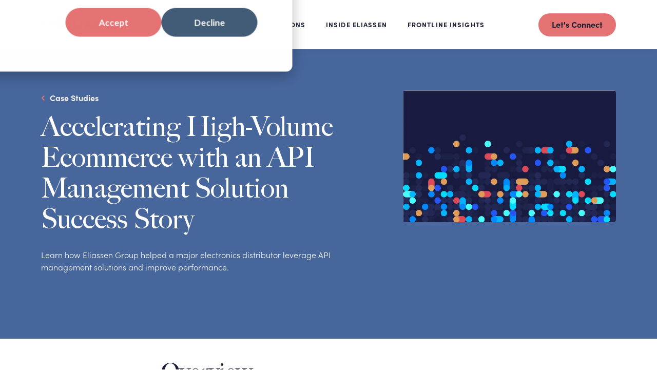

--- FILE ---
content_type: text/html; charset=UTF-8
request_url: https://www.eliassen.com/case-studies/cs-accelerating-ecommerce-with-api-management
body_size: 14298
content:
<!doctype html><html lang="en" class="sr"><head>
    <meta charset="utf-8">
    <title>Accelerating High-Volume Ecommerce with an API Management Solution Success Story</title>
    <meta name="description" content="Learn how Eliassen Group helped a major electronics distributor leverage API management solutions and improve performance.">

    <link rel="shortcut icon" href="https://www.eliassen.com/hubfs/favicon-3.png">
 
    

    <meta name="viewport" content="width=device-width, initial-scale=1">

    <script src="/hs/hsstatic/jquery-libs/static-1.1/jquery/jquery-1.7.1.js"></script>
<script>hsjQuery = window['jQuery'];</script>
    <meta property="og:description" content="Learn how Eliassen Group helped a major electronics distributor leverage API management solutions and improve performance.">
    <meta property="og:title" content="Accelerating High-Volume Ecommerce with an API Management Solution Success Story">
    <meta name="twitter:description" content="Learn how Eliassen Group helped a major electronics distributor leverage API management solutions and improve performance.">
    <meta name="twitter:title" content="Accelerating High-Volume Ecommerce with an API Management Solution Success Story">

    

    
    <style>
a.cta_button{-moz-box-sizing:content-box !important;-webkit-box-sizing:content-box !important;box-sizing:content-box !important;vertical-align:middle}.hs-breadcrumb-menu{list-style-type:none;margin:0px 0px 0px 0px;padding:0px 0px 0px 0px}.hs-breadcrumb-menu-item{float:left;padding:10px 0px 10px 10px}.hs-breadcrumb-menu-divider:before{content:'›';padding-left:10px}.hs-featured-image-link{border:0}.hs-featured-image{float:right;margin:0 0 20px 20px;max-width:50%}@media (max-width: 568px){.hs-featured-image{float:none;margin:0;width:100%;max-width:100%}}.hs-screen-reader-text{clip:rect(1px, 1px, 1px, 1px);height:1px;overflow:hidden;position:absolute !important;width:1px}
</style>

<link rel="stylesheet" href="https://www.eliassen.com/hubfs/hub_generated/template_assets/1/141181654018/1764184428337/template_main.min.css">
 
<style>

  
    /* .menu-container ul.megamenu--dropdown .mm--drop-container:has(.mmc--nav li.megamenu--column.column--1:hover) ul.mmc--sub li.column--1,
    .menu-container ul.megamenu--dropdown .mm--drop-container:has(.mmc--nav li.megamenu--column.column--1 *:focus) ul.mmc--sub li.column--1 {
      display: block !important;
    } */
  
    /* .menu-container ul.megamenu--dropdown .mm--drop-container:has(.mmc--nav li.megamenu--column.column--2:hover) ul.mmc--sub li.column--2,
    .menu-container ul.megamenu--dropdown .mm--drop-container:has(.mmc--nav li.megamenu--column.column--2 *:focus) ul.mmc--sub li.column--2 {
      display: block !important;
    } */
  

  
    /* .menu-container ul.megamenu--dropdown .mm--drop-container:has(.mmc--nav li.megamenu--column.column--1:hover) ul.mmc--sub li.column--1,
    .menu-container ul.megamenu--dropdown .mm--drop-container:has(.mmc--nav li.megamenu--column.column--1 *:focus) ul.mmc--sub li.column--1 {
      display: block !important;
    } */
  

  
    /* .menu-container ul.megamenu--dropdown .mm--drop-container:has(.mmc--nav li.megamenu--column.column--1:hover) ul.mmc--sub li.column--1,
    .menu-container ul.megamenu--dropdown .mm--drop-container:has(.mmc--nav li.megamenu--column.column--1 *:focus) ul.mmc--sub li.column--1 {
      display: block !important;
    } */
  


</style>


<style>
</style>

<link rel="stylesheet" href="https://cdnjs.cloudflare.com/ajax/libs/hamburgers/1.1.3/hamburgers.min.css">
<link rel="stylesheet" href="https://cdnjs.cloudflare.com/ajax/libs/magnific-popup.js/1.0.0/magnific-popup.min.css">
<link rel="stylesheet" href="https://cdnjs.cloudflare.com/ajax/libs/animate.css/4.1.0/animate.min.css">

<style>

</style>


<style>
.module_wrapper.post_related_items svg.bg--element {
top: %;
}

</style>

<style>
  @font-face {
    font-family: "Poppins";
    font-weight: 700;
    font-style: normal;
    font-display: swap;
    src: url("/_hcms/googlefonts/Poppins/700.woff2") format("woff2"), url("/_hcms/googlefonts/Poppins/700.woff") format("woff");
  }
  @font-face {
    font-family: "Poppins";
    font-weight: 400;
    font-style: normal;
    font-display: swap;
    src: url("/_hcms/googlefonts/Poppins/regular.woff2") format("woff2"), url("/_hcms/googlefonts/Poppins/regular.woff") format("woff");
  }
  @font-face {
    font-family: "Poppins";
    font-weight: 600;
    font-style: normal;
    font-display: swap;
    src: url("/_hcms/googlefonts/Poppins/600.woff2") format("woff2"), url("/_hcms/googlefonts/Poppins/600.woff") format("woff");
  }
  @font-face {
    font-family: "Poppins";
    font-weight: 400;
    font-style: normal;
    font-display: swap;
    src: url("/_hcms/googlefonts/Poppins/regular.woff2") format("woff2"), url("/_hcms/googlefonts/Poppins/regular.woff") format("woff");
  }
  @font-face {
    font-family: "Poppins";
    font-weight: 700;
    font-style: normal;
    font-display: swap;
    src: url("/_hcms/googlefonts/Poppins/700.woff2") format("woff2"), url("/_hcms/googlefonts/Poppins/700.woff") format("woff");
  }
</style>

    <script type="application/ld+json">
{
  "mainEntityOfPage" : {
    "@type" : "WebPage",
    "@id" : "https://www.eliassen.com/case-studies/cs-accelerating-ecommerce-with-api-management"
  },
  "author" : {
    "name" : "Admin",
    "url" : "https://www.eliassen.com/case-studies/author/admin",
    "@type" : "Person"
  },
  "headline" : "Accelerating High-Volume Ecommerce with an API Management Solution Success Story",
  "datePublished" : "2023-12-05T18:36:11.000Z",
  "dateModified" : "2024-05-03T17:31:55.718Z",
  "publisher" : {
    "name" : "Eliassen Group",
    "logo" : {
      "url" : "https://psresources.eliassen.com/hubfs/ELAS-logo-horizontal.png",
      "@type" : "ImageObject"
    },
    "@type" : "Organization"
  },
  "@context" : "https://schema.org",
  "@type" : "BlogPosting",
  "image" : [ "https://psresources.eliassen.com/hubfs/theme-eliassen/images/stock/26.jpg" ]
}
</script>


    
<!--  Added by GoogleAnalytics4 integration -->
<script>
var _hsp = window._hsp = window._hsp || [];
window.dataLayer = window.dataLayer || [];
function gtag(){dataLayer.push(arguments);}

var useGoogleConsentModeV2 = true;
var waitForUpdateMillis = 1000;


if (!window._hsGoogleConsentRunOnce) {
  window._hsGoogleConsentRunOnce = true;

  gtag('consent', 'default', {
    'ad_storage': 'denied',
    'analytics_storage': 'denied',
    'ad_user_data': 'denied',
    'ad_personalization': 'denied',
    'wait_for_update': waitForUpdateMillis
  });

  if (useGoogleConsentModeV2) {
    _hsp.push(['useGoogleConsentModeV2'])
  } else {
    _hsp.push(['addPrivacyConsentListener', function(consent){
      var hasAnalyticsConsent = consent && (consent.allowed || (consent.categories && consent.categories.analytics));
      var hasAdsConsent = consent && (consent.allowed || (consent.categories && consent.categories.advertisement));

      gtag('consent', 'update', {
        'ad_storage': hasAdsConsent ? 'granted' : 'denied',
        'analytics_storage': hasAnalyticsConsent ? 'granted' : 'denied',
        'ad_user_data': hasAdsConsent ? 'granted' : 'denied',
        'ad_personalization': hasAdsConsent ? 'granted' : 'denied'
      });
    }]);
  }
}

gtag('js', new Date());
gtag('set', 'developer_id.dZTQ1Zm', true);
gtag('config', 'G-9FC3TKQV2W');
</script>
<script async src="https://www.googletagmanager.com/gtag/js?id=G-9FC3TKQV2W"></script>

<!-- /Added by GoogleAnalytics4 integration -->

<!--  Added by GoogleTagManager integration -->
<script>
var _hsp = window._hsp = window._hsp || [];
window.dataLayer = window.dataLayer || [];
function gtag(){dataLayer.push(arguments);}

var useGoogleConsentModeV2 = true;
var waitForUpdateMillis = 1000;



var hsLoadGtm = function loadGtm() {
    if(window._hsGtmLoadOnce) {
      return;
    }

    if (useGoogleConsentModeV2) {

      gtag('set','developer_id.dZTQ1Zm',true);

      gtag('consent', 'default', {
      'ad_storage': 'denied',
      'analytics_storage': 'denied',
      'ad_user_data': 'denied',
      'ad_personalization': 'denied',
      'wait_for_update': waitForUpdateMillis
      });

      _hsp.push(['useGoogleConsentModeV2'])
    }

    (function(w,d,s,l,i){w[l]=w[l]||[];w[l].push({'gtm.start':
    new Date().getTime(),event:'gtm.js'});var f=d.getElementsByTagName(s)[0],
    j=d.createElement(s),dl=l!='dataLayer'?'&l='+l:'';j.async=true;j.src=
    'https://www.googletagmanager.com/gtm.js?id='+i+dl;f.parentNode.insertBefore(j,f);
    })(window,document,'script','dataLayer','GTM-TSLMMDF');

    window._hsGtmLoadOnce = true;
};

_hsp.push(['addPrivacyConsentListener', function(consent){
  if(consent.allowed || (consent.categories && consent.categories.analytics)){
    hsLoadGtm();
  }
}]);

</script>

<!-- /Added by GoogleTagManager integration -->


<script type="text/javascript">
    window.hfAccountId = "b39df77a-9621-40bf-8155-193dd220eaca";
    window.hfDomain = "https://api.herefish.com";
    (function() {
        var hf = document.createElement('script'); hf.type = 'text/javascript'; hf.async = true;
        hf.src = window.hfDomain + '/scripts/hf.js';
        var s = document.getElementsByTagName('script')[0]; s.parentNode.insertBefore(hf, s);
    })();
</script>
<link rel="amphtml" href="https://www.eliassen.com/case-studies/cs-accelerating-ecommerce-with-api-management?hs_amp=true">

<meta property="og:image" content="https://www.eliassen.com/hubfs/theme-eliassen/images/stock/26.jpg">
<meta property="og:image:width" content="816">
<meta property="og:image:height" content="504">

<meta name="twitter:image" content="https://www.eliassen.com/hubfs/theme-eliassen/images/stock/26.jpg">


<meta property="og:url" content="https://www.eliassen.com/case-studies/cs-accelerating-ecommerce-with-api-management">
<meta name="twitter:card" content="summary_large_image">

<link rel="canonical" href="https://www.eliassen.com/case-studies/cs-accelerating-ecommerce-with-api-management">

<meta property="og:type" content="article">
<link rel="alternate" type="application/rss+xml" href="https://www.eliassen.com/case-studies/rss.xml">
<meta name="twitter:domain" content="www.eliassen.com">
<script src="//platform.linkedin.com/in.js" type="text/javascript">
    lang: en_US
</script>

<meta http-equiv="content-language" content="en">






    <link rel="stylesheet" href="https://use.typekit.net/hen2qoj.css">
    <style>
      @font-face {
        font-family: 'BigCaslonFB';
        src: url('https://www.eliassen.com/hubfs/theme-eliassen/fonts/BigCaslonFB-Black.ttf') format('truetype');
        font-weight: 600;
        font-style: normal;
      }
      @font-face {
        font-family: 'BigCaslonFB';
        src: url('https://www.eliassen.com/hubfs/theme-eliassen/fonts/BigCaslonFB-BlackItalic.ttf') format('truetype');
        font-weight: 600;
        font-style: italic;
      }
      @font-face {
        font-family: 'BigCaslonFB';
        src: url('https://www.eliassen.com/hubfs/theme-eliassen/fonts/BigCaslonFB-Bold.ttf') format('truetype');
        font-weight: 700;
        font-style: normal;
      }
      @font-face {
        font-family: 'BigCaslonFB';
        src: url('https://www.eliassen.com/hubfs/theme-eliassen/fonts/BigCaslonFB-BoldItalic.ttf') format('truetype');
        font-weight: 700;
        font-style: italic;
      }
      @font-face {
        font-family: 'BigCaslonFB';
        src: url('https://www.eliassen.com/hubfs/theme-eliassen/fonts/BigCaslonFB-Regular.ttf') format('truetype');
        font-weight: 400;
        font-style: normal;
      }
      @font-face {
        font-family: 'BigCaslonFB';
        src: url('https://www.eliassen.com/hubfs/theme-eliassen/fonts/BigCaslonFB-Italic.ttf') format('truetype');
        font-weight: 400;
        font-style: italic;
      }
    </style>

  <meta name="generator" content="HubSpot"></head>

  













  

  <body class=" c-header--default c-footer--default ">
<!--  Added by GoogleTagManager integration -->
<noscript><iframe src="https://www.googletagmanager.com/ns.html?id=GTM-TSLMMDF" height="0" width="0" style="display:none;visibility:hidden"></iframe></noscript>

<!-- /Added by GoogleTagManager integration -->


    <div class="body-wrapper   hs-content-id-148630310718 hs-blog-post hs-content-path-case-studies-cs-accelerating-ecommerce-with-api-ma hs-content-name-accelerating-high-volume-ecommerce-with-an-api-man hs-blog-name-case-studies hs-blog-id-148032843132 ">
      <div data-global-resource-path="theme-eliassen/templates/partials/header.html"><div id="hs_cos_wrapper_global_header" class="hs_cos_wrapper hs_cos_wrapper_widget hs_cos_wrapper_type_module" style="" data-hs-cos-general-type="widget" data-hs-cos-type="module">

<header id="js-primaryNav" class="header ">
  <a href="#main-content" class="header__skip">Skip to content</a>
  
    
  
  
    <div class="header__lower u-bg--white">
      <div class="container--xl">
        <div class="row no-gutters align-items-center justify-content-between">
          <div class="header__logo">
            <a class="no-stroke no-fill" href="/" aria-label="Homepage">
              
              
<svg width="270" height="36" viewbox="0 0 270 36" fill="none" xmlns="http://www.w3.org/2000/svg">
<path d="M160.938 20.8132L154.138 8.85999H150.571V28.1461H154.412V16.0514L161.323 28.1461H164.779V8.85999H160.938V20.8132ZM139.125 20.3936H146.229V16.8955H139.125V12.3045H147.227V8.85999H135.284V28.1461H147.477V24.7016H139.125V20.3887V20.3936ZM118.831 22.55C118.831 25.936 121.621 28.4827 125.689 28.4827C129.284 28.4827 132.518 26.3848 132.518 22.55C132.518 19.2763 130.002 17.7932 127.125 16.9247L124.995 16.31C123.005 15.7197 122.865 14.7439 122.865 14.2658C122.865 12.9777 123.997 11.9678 125.491 11.9678C127.149 11.9678 128.089 13.0314 128.089 14.4024H131.93C131.93 10.7383 129.164 8.52335 125.573 8.52335C121.983 8.52335 118.995 10.9042 118.995 14.3438C118.995 16.0807 119.742 18.6274 123.915 19.7447L126.238 20.418C127.872 20.9205 128.643 21.6767 128.643 22.7403C128.643 24.1113 127.511 25.0627 125.795 25.0627C124.079 25.0627 122.696 23.9161 122.672 22.5452H118.831V22.55ZM102.517 22.55C102.517 25.936 105.308 28.4827 109.375 28.4827C112.971 28.4827 116.204 26.3848 116.204 22.55C116.204 19.2763 113.689 17.7932 110.812 16.9247L108.681 16.31C106.691 15.7197 106.551 14.7439 106.551 14.2658C106.551 12.9777 107.684 11.9678 109.178 11.9678C110.836 11.9678 111.775 13.0314 111.775 14.4024H115.617C115.617 10.7383 112.85 8.52335 109.26 8.52335C105.669 8.52335 102.681 10.9042 102.681 14.3438C102.681 16.0807 103.428 18.6274 107.602 19.7447L109.925 20.418C111.559 20.9205 112.33 21.6767 112.33 22.7403C112.33 24.1113 111.197 25.0627 109.481 25.0627C107.766 25.0627 106.383 23.9161 106.359 22.5452H102.517V22.55ZM101.134 28.1461L94.0547 8.85999H89.91L82.8063 28.1461H86.8979L88.4209 23.5258H95.5535L97.1005 28.1461H101.139H101.134ZM91.9824 12.8363L94.4162 20.1399H89.5486L91.9824 12.8363ZM76.4737 28.1461H80.3147V8.85999H76.4737V28.1461ZM66.1072 8.85999H62.2662V28.1461H73.3266V24.7016H66.112V8.85999H66.1072ZM50.8202 20.3936H57.9239V16.8955H50.8202V12.3045H58.9215V8.85999H46.9743V28.1461H59.1673V24.7016H50.8154V20.3887L50.8202 20.3936ZM160.938 20.8132L154.138 8.85999H150.571V28.1461H154.412V16.0514L161.323 28.1461H164.779V8.85999H160.938V20.8132ZM139.125 20.3936H146.229V16.8955H139.125V12.3045H147.227V8.85999H135.284V28.1461H147.477V24.7016H139.125V20.3887V20.3936ZM118.831 22.55C118.831 25.936 121.621 28.4827 125.689 28.4827C129.284 28.4827 132.518 26.3848 132.518 22.55C132.518 19.2763 130.002 17.7932 127.125 16.9247L124.995 16.31C123.005 15.7197 122.865 14.7439 122.865 14.2658C122.865 12.9777 123.997 11.9678 125.491 11.9678C127.149 11.9678 128.089 13.0314 128.089 14.4024H131.93C131.93 10.7383 129.164 8.52335 125.573 8.52335C121.983 8.52335 118.995 10.9042 118.995 14.3438C118.995 16.0807 119.742 18.6274 123.915 19.7447L126.238 20.418C127.872 20.9205 128.643 21.6767 128.643 22.7403C128.643 24.1113 127.511 25.0627 125.795 25.0627C124.079 25.0627 122.696 23.9161 122.672 22.5452H118.831V22.55ZM102.517 22.55C102.517 25.936 105.308 28.4827 109.375 28.4827C112.971 28.4827 116.204 26.3848 116.204 22.55C116.204 19.2763 113.689 17.7932 110.812 16.9247L108.681 16.31C106.691 15.7197 106.551 14.7439 106.551 14.2658C106.551 12.9777 107.684 11.9678 109.178 11.9678C110.836 11.9678 111.775 13.0314 111.775 14.4024H115.617C115.617 10.7383 112.85 8.52335 109.26 8.52335C105.669 8.52335 102.681 10.9042 102.681 14.3438C102.681 16.0807 103.428 18.6274 107.602 19.7447L109.925 20.418C111.559 20.9205 112.33 21.6767 112.33 22.7403C112.33 24.1113 111.197 25.0627 109.481 25.0627C107.766 25.0627 106.383 23.9161 106.359 22.5452H102.517V22.55ZM101.134 28.1461L94.0547 8.85999H89.91L82.8063 28.1461H86.8979L88.4209 23.5258H95.5535L97.1005 28.1461H101.139H101.134ZM91.9824 12.8363L94.4162 20.1399H89.5486L91.9824 12.8363ZM76.4737 28.1461H80.3147V8.85999H76.4737V28.1461ZM66.1072 8.85999H62.2662V28.1461H73.3266V24.7016H66.112V8.85999H66.1072ZM50.8202 20.3936H57.9239V16.8955H50.8202V12.3045H58.9215V8.85999H46.9743V28.1461H59.1673V24.7016H50.8154V20.3887L50.8202 20.3936ZM35.003 20.5546L35.1958 19.2959H23.504V21.4816H32.6223C30.9789 28.39 24.733 33.4592 17.6051 33.4592C9.08932 33.4592 2.16389 26.4434 2.16389 17.8224C2.16389 9.20151 9.08932 2.18572 17.6003 2.18572C24.7282 2.18572 30.974 7.24997 32.6175 14.1584H11.7592V16.3441H35.1958L35.003 15.0854C33.6922 6.48399 26.2125 0 17.6003 0C7.89412 0 0 7.99156 0 17.8176C0 27.6436 7.89412 35.64 17.6003 35.64C26.2125 35.64 33.6922 29.1511 34.9982 20.5497M270 11.6409C270 10.1139 268.8 8.86975 267.292 8.86975C265.783 8.86975 264.593 10.1139 264.593 11.6409C264.593 13.168 265.783 14.4072 267.292 14.4072C268.8 14.4072 270 13.168 270 11.6409ZM269.537 11.6409C269.537 12.9094 268.549 13.9291 267.296 13.9291C266.043 13.9291 265.06 12.9094 265.06 11.6409C265.06 10.3724 266.043 9.33812 267.296 9.33812C268.549 9.33812 269.537 10.3724 269.537 11.6409ZM267.711 12.041C268.13 11.9385 268.308 11.6653 268.308 11.1774C268.308 10.7237 268.029 10.3139 267.436 10.3139H266.4V13.0314H266.896V12.0752H267.176L267.851 13.0314H268.405L267.716 12.0361L267.711 12.041ZM267.407 10.7871C267.701 10.7871 267.826 11.0164 267.826 11.2116C267.826 11.4068 267.701 11.6361 267.407 11.6361H266.887V10.792H267.407V10.7871ZM249.744 8.91854V28.2046H251.571V20.6766H257.156C261.137 20.6766 262.684 17.7932 262.684 14.7976C262.684 11.8019 261.137 8.91854 257.238 8.91854H249.744ZM251.571 18.9397V10.6554H257.209C259.836 10.6554 260.858 12.7289 260.858 14.7976C260.858 16.8662 259.807 18.9397 257.07 18.9397H251.566H251.571ZM233.127 21.7402C233.127 25.9701 236.25 28.5413 239.927 28.5413C243.604 28.5413 246.727 25.9652 246.727 21.7402V8.91854H244.901V21.7402C244.901 24.9895 242.636 26.7507 239.922 26.7507C237.209 26.7507 234.944 24.9895 234.944 21.7402V8.91854H233.117V21.7402H233.127ZM211.175 18.6079C211.175 24.0674 215.377 28.5461 220.799 28.5461C226.221 28.5461 230.423 24.0674 230.423 18.6079C230.423 13.1485 226.221 8.58678 220.799 8.58678C215.377 8.58678 211.175 13.1241 211.175 18.6079ZM228.597 18.6079C228.597 23.0867 225.194 26.8093 220.799 26.8093C216.404 26.8093 213.001 23.0867 213.001 18.6079C213.001 14.1291 216.404 10.3236 220.799 10.3236C225.194 10.3236 228.597 14.1291 228.597 18.6079ZM203.739 20.6814C207.474 20.6814 209.074 17.7151 209.074 14.8024C209.074 11.8898 207.551 8.92342 203.57 8.92342H196.49V28.2095H198.317V20.6522H201.498L206.722 28.2095H208.934L203.681 20.6814H203.734H203.739ZM203.599 10.6603C206.033 10.6603 207.247 12.5094 207.247 14.8024C207.247 17.0955 206.115 18.9446 203.127 18.9446H198.317V10.6603H203.599ZM175.121 18.6079C175.121 13.1192 179.353 8.58678 184.745 8.58678C187.097 8.58678 189.199 9.45521 190.828 10.8262L189.613 12.0849C188.288 11.0213 186.601 10.3236 184.745 10.3236C180.35 10.3236 176.948 14.1291 176.948 18.6079C176.948 23.0867 180.35 26.8093 184.745 26.8093C188.615 26.8093 191.521 24.3455 191.685 20.5107H185.936V18.8616H193.681C193.599 25.3847 189.946 28.5461 184.75 28.5461C179.555 28.5461 175.126 24.0674 175.126 18.6079" fill="#2E4294" />
</svg>

              
            </a>
          </div>
          
          <div class="nav-right flex-grow-1 justify-content-center">
            <div class="align-items-center justify-content-center nav-holder header--megamenu">
              <div class="menu-container">
                <div class="menu">
                  <ul>
                    
                    
                    <li class="megamenu--parent">
                        <div class="main--link mm--main megamenu--child" aria-haspopup="true" aria-expanded="false">People Solutions</div>
                      
                        <span class="mm--dropdown-toggle mm--dropdown-toggle--1 d-lg-none" id="mm-dt-1" aria-controls="mm--1" aria-haspopup="true" tabindex="0" aria-expanded="false" aria-label="mega menu expander">
                          <svg width="11" height="7" viewbox="0 0 11 7" fill="none" xmlns="http://www.w3.org/2000/svg">
                            <path d="M10.5 1L5.5 6L0.5 1" stroke="#05171B" />
                          </svg>                     
                        </span>
                      
                      
                      
                        <ul class="megamenu--dropdown justify-content-center mm-col-2 container--xl">
                          <div class="megamenu--container d-lg-flex m-auto">
                            
                            <li class="megamenu--column column--1 p-0 col-lg-4 ">
                              <div class="megamenu--column--inner  u-bg--white ">
                                
                                
                                
                                <ul class="mm--feature-ul">
                                  
                                  <li class="megamenu--link ">
                                   <div class="mm--feature">
                                     
                                    <div class="mm--feat--rte">
                                      <h6>Human Powered Approach</h6>
<p>We offer world-class expertise with trusted teams, purpose-built to help you meet your goals.</p>
                                    </div>
                                     
                                     
                                      
                                      
                                    <div class="mm--feat--cta">
                                      <a href="https://www.eliassen.com/human-powered-solutions">
                                        <span class="d-flex align-items-center">
                                          Learn more <svg class="ml-2 mt-1" xmlns="http://www.w3.org/2000/svg" width="6" height="10" viewbox="0 0 6 10" fill="none">
                                            <path d="M1 9.5L5 5L1 0.5" stroke="#2E4294" />
                                          </svg>
                                        </span>
                                      </a>
                                    </div>
                                     
                                   </div>
                                  </li>
                                  
                                  <li class="megamenu--link ">
                                   <div class="mm--feature">
                                     
                                    <div class="mm--feat--rte">
                                      <h4>We are always looking for consultants to join our team</h4>
                                    </div>
                                     
                                     
                                      
                                      
                                    <div class="mm--feat--cta">
                                      <a href="https://careers.eliassen.com/" target="_blank">
                                        <span class="d-flex align-items-center">
                                          Explore Consulting Careers <svg class="ml-2 mt-1" xmlns="http://www.w3.org/2000/svg" width="6" height="10" viewbox="0 0 6 10" fill="none">
                                            <path d="M1 9.5L5 5L1 0.5" stroke="#2E4294" />
                                          </svg>
                                        </span>
                                      </a>
                                    </div>
                                     
                                   </div>
                                  </li>
                                  
                                </ul>
                                
                                
                                
                                
                              </div>
                            </li>
                            
                            <li class="megamenu--column column--2 p-0 col-lg-8 ">
                              <div class="megamenu--column--inner  u-bg--light_gray ">
                                
                                
                                
                                
                                
                                
                                
                                <div class="megamenu--simple-menu">
                                  <span id="hs_cos_wrapper_global_header_" class="hs_cos_wrapper hs_cos_wrapper_widget hs_cos_wrapper_type_simple_menu" style="" data-hs-cos-general-type="widget" data-hs-cos-type="simple_menu"><div id="hs_menu_wrapper_global_header_" class="hs-menu-wrapper active-branch flyouts hs-menu-flow-horizontal" role="navigation" data-sitemap-name="" data-menu-id="" aria-label="Navigation Menu">
 <ul role="menu">
  <li class="hs-menu-item hs-menu-depth-1 hs-item-has-children" role="none"><a href="https://www.eliassen.com/technology-solutions" aria-haspopup="true" aria-expanded="false" role="menuitem" target="_self">Technology Solutions</a>
   <ul role="menu" class="hs-menu-children-wrapper">
    <li class="hs-menu-item hs-menu-depth-2" role="none"><a href="https://www.eliassen.com/ai-and-data-services" role="menuitem" target="_self">AI &amp; Data Services</a></li>
    <li class="hs-menu-item hs-menu-depth-2" role="none"><a href="https://www.eliassen.com/app-dev-integrations-and-test-automation" role="menuitem" target="_self">App Dev, Integrations &amp; Test Automation</a></li>
    <li class="hs-menu-item hs-menu-depth-2" role="none"><a href="https://www.eliassen.com/cybersecurity" role="menuitem" target="_self">Cybersecurity</a></li>
    <li class="hs-menu-item hs-menu-depth-2" role="none"><a href="https://www.eliassen.com/enterprise-agility-product-and-program-management" role="menuitem" target="_self">Enterprise Agility, Product &amp; Program Management</a></li>
    <li class="hs-menu-item hs-menu-depth-2" role="none"><a href="https://www.eliassen.com/infrastructure-and-cloud-services" role="menuitem" target="_self">Infrastructure &amp; Cloud</a></li>
    <li class="hs-menu-item hs-menu-depth-2" role="none"><a href="javascript:void(0);" role="menuitem" target="_self">──────────────</a></li>
    <li class="hs-menu-item hs-menu-depth-2" role="none"><a href="https://www.eliassen.com/federal-services" role="menuitem" target="_self">Eliassen Group Federal</a></li>
    <li class="hs-menu-item hs-menu-depth-2" role="none"><a href="https://www.eliassen.com/ibm-solutions" role="menuitem" target="_self">IBM Solutions</a></li>
   </ul></li>
  <li class="hs-menu-item hs-menu-depth-1 hs-item-has-children" role="none"><a href="javascript:void(0);" aria-haspopup="true" aria-expanded="false" role="menuitem" target="_self">Financial, Risk &amp; Compliance, and Advisory Solutions</a>
   <ul role="menu" class="hs-menu-children-wrapper">
    <li class="hs-menu-item hs-menu-depth-2" role="none"><a href="https://www.eliassen.com/accounting-advisory" role="menuitem" target="_self">Accounting Advisory</a></li>
    <li class="hs-menu-item hs-menu-depth-2" role="none"><a href="https://www.eliassen.com/business-transformation" role="menuitem" target="_self">Business Transformation</a></li>
    <li class="hs-menu-item hs-menu-depth-2" role="none"><a href="https://www.eliassen.com/office-of-the-cfo" role="menuitem" target="_self">Office of the CFO</a></li>
    <li class="hs-menu-item hs-menu-depth-2" role="none"><a href="https://www.eliassen.com/risk-and-compliance" role="menuitem" target="_self">Risk &amp; Compliance</a></li>
    <li class="hs-menu-item hs-menu-depth-2" role="none"><a href="https://www.eliassen.com/sox-compliance-and-internal-audit" role="menuitem" target="_self">SOX Compliance &amp; Internal Audit</a></li>
    <li class="hs-menu-item hs-menu-depth-2" role="none"><a href="https://www.eliassen.com/specialty-financial-applications" role="menuitem" target="_self">Specialty Financial Applications</a></li>
   </ul></li>
  <li class="hs-menu-item hs-menu-depth-1 hs-item-has-children" role="none"><a href="https://www.eliassen.com/clinical-solutions" aria-haspopup="true" aria-expanded="false" role="menuitem" target="_self">Clinical Solutions</a>
   <ul role="menu" class="hs-menu-children-wrapper">
    <li class="hs-menu-item hs-menu-depth-2" role="none"><a href="https://www.eliassen.com/clinical-operations" role="menuitem" target="_self">Clinical Operations</a></li>
    <li class="hs-menu-item hs-menu-depth-2" role="none"><a href="https://www.eliassen.com/clinical-data-sciences" role="menuitem" target="_self">Clinical Data Sciences</a></li>
    <li class="hs-menu-item hs-menu-depth-2" role="none"><a href="https://www.eliassen.com/quality-regulatory-compliance" role="menuitem" target="_self">Quality &amp; Regulatory Compliance</a></li>
   </ul></li>
 </ul>
</div></span>
                                </div>
                                
                              </div>
                            </li>
                            
                          </div>
                        </ul>
                      
                      
                    </li>
                    
                    
                    <li class="megamenu--parent">
                        <div class="main--link mm--main megamenu--child" aria-haspopup="true" aria-expanded="false">Inside Eliassen</div>
                      
                        <span class="mm--dropdown-toggle mm--dropdown-toggle--2 d-lg-none" id="mm-dt-2" aria-controls="mm--2" aria-haspopup="true" tabindex="0" aria-expanded="false" aria-label="mega menu expander">
                          <svg width="11" height="7" viewbox="0 0 11 7" fill="none" xmlns="http://www.w3.org/2000/svg">
                            <path d="M10.5 1L5.5 6L0.5 1" stroke="#05171B" />
                          </svg>                     
                        </span>
                      
                      
                      
                        <ul class="megamenu--dropdown justify-content-center mm-col-1 container--xl">
                          <div class="megamenu--container d-lg-flex m-auto">
                            
                            <li class="megamenu--column column--1 p-0 col-lg-12 ">
                              <div class="megamenu--column--inner menu--split u-bg--white ">
                                
                                
                                
                                
                                
                                
                                
                                <div class="megamenu--simple-menu">
                                  <span id="hs_cos_wrapper_global_header_" class="hs_cos_wrapper hs_cos_wrapper_widget hs_cos_wrapper_type_simple_menu" style="" data-hs-cos-general-type="widget" data-hs-cos-type="simple_menu"><div id="hs_menu_wrapper_global_header_" class="hs-menu-wrapper active-branch flyouts hs-menu-flow-vertical" role="navigation" data-sitemap-name="" data-menu-id="" aria-label="Navigation Menu">
 <ul role="menu">
  <li class="hs-menu-item hs-menu-depth-1" role="none"><a href="https://www.eliassen.com/about-eliassen-group" role="menuitem" target="_self">About Us</a></li>
  <li class="hs-menu-item hs-menu-depth-1" role="none"><a href="https://www.eliassen.com/leadership-team" role="menuitem" target="_self">Leadership</a></li>
  <li class="hs-menu-item hs-menu-depth-1" role="none"><a href="https://www.eliassen.com/careers" role="menuitem" target="_self">Internal Careers</a></li>
  <li class="hs-menu-item hs-menu-depth-1" role="none"><a href="https://www.eliassen.com/newsroom" role="menuitem" target="_self">Newsroom</a></li>
  <li class="hs-menu-item hs-menu-depth-1" role="none"><a href="https://www.eliassen.com/partnerships" role="menuitem" target="_self">Partnerships</a></li>
  <li class="hs-menu-item hs-menu-depth-1" role="none"><a href="https://www.eliassen.com/consultant-advocate-program" role="menuitem" target="_self">Consultant Advocate Program</a></li>
  <li class="hs-menu-item hs-menu-depth-1" role="none"><a href="https://www.eliassen.com/locations" role="menuitem" target="_self">Locations</a></li>
 </ul>
</div></span>
                                </div>
                                
                              </div>
                            </li>
                            
                          </div>
                        </ul>
                      
                      
                    </li>
                    
                    
                    <li class="megamenu--parent">
                        <div class="main--link mm--main megamenu--child" aria-haspopup="true" aria-expanded="false">Frontline Insights</div>
                      
                        <span class="mm--dropdown-toggle mm--dropdown-toggle--3 d-lg-none" id="mm-dt-3" aria-controls="mm--3" aria-haspopup="true" tabindex="0" aria-expanded="false" aria-label="mega menu expander">
                          <svg width="11" height="7" viewbox="0 0 11 7" fill="none" xmlns="http://www.w3.org/2000/svg">
                            <path d="M10.5 1L5.5 6L0.5 1" stroke="#05171B" />
                          </svg>                     
                        </span>
                      
                      
                      
                        <ul class="megamenu--dropdown justify-content-center mm-col-1 ">
                          <div class="megamenu--container d-lg-flex m-auto">
                            
                            <li class="megamenu--column column--1 p-0 col-lg-12 ">
                              <div class="megamenu--column--inner  u-bg--white ">
                                
                                
                                
                                
                                
                                
                                
                                <div class="megamenu--simple-menu">
                                  <span id="hs_cos_wrapper_global_header_" class="hs_cos_wrapper hs_cos_wrapper_widget hs_cos_wrapper_type_simple_menu" style="" data-hs-cos-general-type="widget" data-hs-cos-type="simple_menu"><div id="hs_menu_wrapper_global_header_" class="hs-menu-wrapper active-branch flyouts hs-menu-flow-vertical" role="navigation" data-sitemap-name="" data-menu-id="" aria-label="Navigation Menu">
 <ul role="menu">
  <li class="hs-menu-item hs-menu-depth-1" role="none"><a href="https://www.eliassen.com/resources?category=blog" role="menuitem" target="_self">Blog</a></li>
  <li class="hs-menu-item hs-menu-depth-1" role="none"><a href="https://www.eliassen.com/resources?category=casestudies" role="menuitem" target="_self">Case Studies</a></li>
  <li class="hs-menu-item hs-menu-depth-1" role="none"><a href="https://www.eliassen.com/resources?category=webinar" role="menuitem" target="_self">Webinars</a></li>
  <li class="hs-menu-item hs-menu-depth-1" role="none"><a href="https://www.eliassen.com/resources?category=whitepaper" role="menuitem" target="_self">Whitepapers</a></li>
 </ul>
</div></span>
                                </div>
                                
                              </div>
                            </li>
                            
                          </div>
                        </ul>
                      
                      
                    </li>
                    
                  </ul>
                  
                  
                    <div class="nav--cta-group hide--desktop mt-3">
                      
                      
                      <div class="cta-group d-flex flex-column align-items-center justify-content-between">
                        
                        
                        
                        

                        <a class=" btn btn--salmon " href="https://www.eliassen.com/contact">
                          <span class="d-flex align-items-center justify-content-center">
                            
                            Let's Connect
                          </span>
                        </a>
                        
                        
                        
                      </div>
                      
                    </div>
                  
                </div>
              </div>
            </div>
          </div>
          
          
            <div class="nav--cta-group hide--mobile">
              
              
              <div class="cta-group d-flex flex-md-row flex-column align-items-center justify-content-between">
                
                
                
                

                <a class=" btn btn--salmon " href="https://www.eliassen.com/contact">
                  <span class="d-flex align-items-center justify-content-center">
                    
                    Let's Connect
                  </span>
                </a>
                
                
                
              </div>
              
            </div>
          
        </div>
      </div>
    </div>
  
</header>
<div class="header-spacer"></div>








</div>

</div>
      
      <main id="main-content" class="body-container-wrapper">
      
      <!-- Nothing to see here -->
      
      
<div class="header-container-wrapper header-container-wrapper--blog">
  <!-- module html  -->

<section id="post_banner" class="section u-position--relative u-bg--light_blue
 u-bg--static





 

u-pb--xl u-pt--xl


section--blog-banner
" style="background-image:url(); background-position:  ;">


  
<div class="container--xl">
  <div class="row align-items-stretch justify-content-start u-ta--left  null">
    <div class="col-lg-7 sr--invisible fadeInBottom  d-flex flex-column justify-content-between blog-header__left pr-5">
      <div>
      
      <div class="d-flex align-items-center mb-2">
        <a href="https://www.eliassen.com/resources?category=blog" class="d-flex align-items-center">
          <svg style="width: 100%; max-width: 7px; position: relative; top: 1px;" xmlns="http://www.w3.org/2000/svg" width="7" height="12" viewbox="0 0 7 12" fill="none">
            <path d="M6 10.5L2 6L6 1.5" stroke="#E67373" stroke-width="2" />
          </svg>      
          <h6 class="eyebrow-text mb-0 ">Case Studies</h6>
        </a>
      </div>
       
      <div>
        <h1 class="mt-3 mb-4">Accelerating High-Volume Ecommerce with an API Management Solution Success Story</h1>
      </div>
      
      <div class="bb--desc">
      <p>Learn how Eliassen Group helped a major electronics distributor leverage API management solutions and improve performance.</p>
      </div>   
      
      
        
        <div class="d-flex align-items-center author-date my-4">
          
          
        </div>
        
      
      <div class="d-flex align-items-end">


      
      
      
    </div> <!--end d-flex-->
      </div>
      

    </div>
    
    
    <div class="col-lg-5 mt-lg-0 mt-4 pl-lg-5 sr--invisible fadeInBottom">
      <div class="banner--image ">
        
        <img src="https://www.eliassen.com/hubfs/theme-eliassen/images/stock/26.jpg" alt="Accelerating High-Volume Ecommerce with an API Management Solution Success Story">
        
        
      </div>
    </div>
    
  </div>
</div>

</section>
    




 
</div>
<div class="body-container body-container--blog-post">
  

    <section class=" u-pt--md u-pb--md post_upper" data="">
      <div class="container--xl">
        <div class="row align-items-stretch justify-content-center">
          
          <div class="col-md-9">
            <article class="container--md blog-post has-"> 

              <div class="blog-post__body 
              ">
                <span id="hs_cos_wrapper_post_body" class="hs_cos_wrapper hs_cos_wrapper_meta_field hs_cos_wrapper_type_rich_text" style="" data-hs-cos-general-type="meta_field" data-hs-cos-type="rich_text"><h2>Overview</h2>
<p>For one of the five largest electronics distributors in the world, it’s a big challenge dealing with 750 suppliers and 8,250,000 items on the website, while maintaining outstanding customer service and reliable same-day shipping. It becomes even more difficult when the internet, the life-blood of the company, is a source of unpredictable demand that can affect processing resources and even the business.</p>
<!--more-->
<h2>Challenge</h2>
<p>Consumers look for electronic components in many ways. Third-party aggregators are important in the industry; converting internet searches into queries that run simultaneously against the operational data of multiple distributors. The variety of queries is limitless and if they take too long, will result in low or no ranking in searches. This reflects poorly on an industry leader, lowers customer satisfaction, and takes away the potential sale of a component.</p>
<p>For the most part, there’s no way to isolate the query of a loyal customer from that of an aggregator searching for products and pricing across the web. It doesn’t matter; both demand a rapid response or it will affect sales.</p>
<h2>Solution</h2>
<p>Clearly we couldn’t control the complexity, the number, or the timing of the queries coming in. But we could minimize the size of the response, use less resources, speeding up response times and therefore improving the all-important position in the search response page.</p>
<p>Eliassen Group consultants were able to create a solution that illustrates one of the many benefits of using an API management product.</p>
<p>The mapping capability of <span style="font-weight: bold;">IBM API Connect</span> allowed us to strip out unnecessary data, links and images during conversion from XML to JSON, just by using built-in configuration and mapping tools.</p>
<h2>Results</h2>
<p>In a short time our customer’s results dramatically improved and their products are now consistently near the top of page 1.</p></span>
              </div>  
  
            </article> 
          </div> 
        </div> 
 
        

      </div> 
    </section>
   
    <seciton class="u-pb--md blog--related-items">
      <!-- module html  -->



<div class="module_wrapper post_related_items ">
  <div class=" ">

<section id="post_related_items" class="section u-position--relative u-bg--oatmeal u-pb--xl u-pt--md

  
   u-bg--static 

  
  



  
   " style="background-image:url(); background-position:  ;">

  

  
  
  <div class="section--header container--xl u-pb--none ">
    <div class="row align-items-start justify-content-start u-ta--start">
      <div class="col-12 col-md-12 sr--invisible fadeInBottom  ">
        
        <div>
          <h2>Insights</h2>
        </div>
      </div>
       
      
    </div>
  </div>
  


  <div class="container--xl">
  <div class="row align-items-stretch justify-content-center u-ta--left  u-ta--center py-3">
    
      
    
  
      
      
      
      
      
      
      
      

      <div class="col-lg-4 col-md-6">
        
<a href="https://www.eliassen.com/case-studies/talent-solutions-support-cloud-migration-initiative" class="u-bg--white u-bg--has-border  u-border-radius--default card card--simple height-100 mb-0 d-flex flex-column">
  <div class="card__image"> 
    <img src="https://www.eliassen.com/hubfs/theme-eliassen/images/stock/38-EDI.jpg" alt="Talent Solutions to Support Cloud Migration Initiative for a Financial Services Company">
</div>
  <div class="card__lower d-flex justify-content-between flex-column align-items-stretch px-4 py-3 flex-grow-1">
    
    <div class="card__content ">
      <div class="card-category">
        
        Case Studies
            
      </div>
      <h3 class="py-2 mt-0">Talent Solutions to Support Cloud Migration Initiative for a Financial Services Company</h3>
      <div>
        Eliassen Group was entrusted with an advisory leadership role, overseeing the project management responsibilities of the cloud migration initiative and providing direct assistance for the key stakeholders.
      </div>
    </div>

    <div class="card__cta mt-3">
      <div class="cta__text cta__text--serif">
        <span class="text-link">
          <span>View Case Study</span>
        </span>
      </div>
    </div>

  </div>
</a>


      </div>
    

  
      
      
      
      
      
      
      
      

      <div class="col-lg-4 col-md-6">
        
<a href="https://www.eliassen.com/case-studies/cs-integration-design-api-management-improve-performance-healthcare" class="u-bg--white u-bg--has-border  u-border-radius--default card card--simple height-100 mb-0 d-flex flex-column">
  <div class="card__image"> 
    <img src="https://www.eliassen.com/hubfs/theme-eliassen/images/stock/women-coworking.jpg" alt="Applying New Integration Design and API Management for Dramatically Improved Performance">
</div>
  <div class="card__lower d-flex justify-content-between flex-column align-items-stretch px-4 py-3 flex-grow-1">
    
    <div class="card__content ">
      <div class="card-category">
        
        Case Studies
            
      </div>
      <h3 class="py-2 mt-0">Applying New Integration Design and API Management for Dramatically Improved Performance</h3>
      <div>
        Learn how Eliassen assisted a healthcare organization in applying new Integration design and API Management to significantly improve performance and accelerate enrollment of its 13 million members.
      </div>
    </div>

    <div class="card__cta mt-3">
      <div class="cta__text cta__text--serif">
        <span class="text-link">
          <span>View Case Study</span>
        </span>
      </div>
    </div>

  </div>
</a>


      </div>
    

  
      
      
      
      
      
      
      
      

      <div class="col-lg-4 col-md-6">
        
<a href="https://www.eliassen.com/case-studies/ea-driving-strategy-through-business-capability-modeling" class="u-bg--white u-bg--has-border  u-border-radius--default card card--simple height-100 mb-0 d-flex flex-column">
  <div class="card__image"> 
    <img src="https://www.eliassen.com/hubfs/theme-eliassen/images/stock/agile-scrum-project-management.jpg" alt="Driving Strategy, Planning, and Buy-In Through Business Capability Modeling">
</div>
  <div class="card__lower d-flex justify-content-between flex-column align-items-stretch px-4 py-3 flex-grow-1">
    
    <div class="card__content ">
      <div class="card-category">
        
        Case Studies
            
      </div>
      <h3 class="py-2 mt-0">Driving Strategy, Planning, and Buy-In Through Business Capability Modeling</h3>
      <div>
        Learn how a beverage company leveraged Eliassen's EA expertise to optimize its IT investments, alignment, agility, and business outcomes.
      </div>
    </div>

    <div class="card__cta mt-3">
      <div class="cta__text cta__text--serif">
        <span class="text-link">
          <span>View Case Study</span>
        </span>
      </div>
    </div>

  </div>
</a>


      </div>
    


    
  </div>
</div>

  
  


</section>

</div>
</div>




    </seciton>
</div>

       
  

      
      </main>
      <div data-global-resource-path="theme-eliassen/templates/partials/footer.html"><div id="hs_cos_wrapper_footer_module" class="hs_cos_wrapper hs_cos_wrapper_widget hs_cos_wrapper_type_module" style="" data-hs-cos-general-type="widget" data-hs-cos-type="module">


<footer class="footer">
    <div class="footer-container">
        
        <div class="footer__top u-bg--primary_blue u-pt--md u-pb--md px-2">

            <div class="container--xl">
                <div class="row justify-content-between">
                    <div class="col-lg-4 col-md-12">
                        <div class="mb-5">
                            <a href="/">
                                <svg xmlns="http://www.w3.org/2000/svg" width="270" height="36" viewbox="0 0 270 36" fill="none">
                                    <path d="M160.938 20.8132L154.138 8.85999H150.571V28.1461H154.412V16.0514L161.323 28.1461H164.779V8.85999H160.938V20.8132ZM139.125 20.3936H146.229V16.8955H139.125V12.3045H147.227V8.85999H135.284V28.1461H147.477V24.7016H139.125V20.3887V20.3936ZM118.831 22.55C118.831 25.936 121.621 28.4827 125.689 28.4827C129.284 28.4827 132.518 26.3848 132.518 22.55C132.518 19.2763 130.002 17.7932 127.125 16.9247L124.995 16.31C123.005 15.7197 122.865 14.7439 122.865 14.2658C122.865 12.9777 123.997 11.9678 125.491 11.9678C127.149 11.9678 128.089 13.0314 128.089 14.4024H131.93C131.93 10.7383 129.164 8.52335 125.573 8.52335C121.983 8.52335 118.995 10.9042 118.995 14.3438C118.995 16.0807 119.742 18.6274 123.915 19.7447L126.238 20.418C127.872 20.9205 128.643 21.6767 128.643 22.7403C128.643 24.1113 127.511 25.0627 125.795 25.0627C124.079 25.0627 122.696 23.9161 122.672 22.5452H118.831V22.55ZM102.517 22.55C102.517 25.936 105.308 28.4827 109.375 28.4827C112.971 28.4827 116.204 26.3848 116.204 22.55C116.204 19.2763 113.689 17.7932 110.812 16.9247L108.681 16.31C106.691 15.7197 106.551 14.7439 106.551 14.2658C106.551 12.9777 107.684 11.9678 109.178 11.9678C110.836 11.9678 111.775 13.0314 111.775 14.4024H115.617C115.617 10.7383 112.85 8.52335 109.26 8.52335C105.669 8.52335 102.681 10.9042 102.681 14.3438C102.681 16.0807 103.428 18.6274 107.602 19.7447L109.925 20.418C111.559 20.9205 112.33 21.6767 112.33 22.7403C112.33 24.1113 111.197 25.0627 109.481 25.0627C107.766 25.0627 106.383 23.9161 106.359 22.5452H102.517V22.55ZM101.134 28.1461L94.0547 8.85999H89.91L82.8063 28.1461H86.8979L88.4209 23.5258H95.5535L97.1005 28.1461H101.139H101.134ZM91.9824 12.8363L94.4162 20.1399H89.5486L91.9824 12.8363ZM76.4737 28.1461H80.3147V8.85999H76.4737V28.1461ZM66.1072 8.85999H62.2662V28.1461H73.3266V24.7016H66.112V8.85999H66.1072ZM50.8202 20.3936H57.9239V16.8955H50.8202V12.3045H58.9215V8.85999H46.9743V28.1461H59.1673V24.7016H50.8154V20.3887L50.8202 20.3936ZM160.938 20.8132L154.138 8.85999H150.571V28.1461H154.412V16.0514L161.323 28.1461H164.779V8.85999H160.938V20.8132ZM139.125 20.3936H146.229V16.8955H139.125V12.3045H147.227V8.85999H135.284V28.1461H147.477V24.7016H139.125V20.3887V20.3936ZM118.831 22.55C118.831 25.936 121.621 28.4827 125.689 28.4827C129.284 28.4827 132.518 26.3848 132.518 22.55C132.518 19.2763 130.002 17.7932 127.125 16.9247L124.995 16.31C123.005 15.7197 122.865 14.7439 122.865 14.2658C122.865 12.9777 123.997 11.9678 125.491 11.9678C127.149 11.9678 128.089 13.0314 128.089 14.4024H131.93C131.93 10.7383 129.164 8.52335 125.573 8.52335C121.983 8.52335 118.995 10.9042 118.995 14.3438C118.995 16.0807 119.742 18.6274 123.915 19.7447L126.238 20.418C127.872 20.9205 128.643 21.6767 128.643 22.7403C128.643 24.1113 127.511 25.0627 125.795 25.0627C124.079 25.0627 122.696 23.9161 122.672 22.5452H118.831V22.55ZM102.517 22.55C102.517 25.936 105.308 28.4827 109.375 28.4827C112.971 28.4827 116.204 26.3848 116.204 22.55C116.204 19.2763 113.689 17.7932 110.812 16.9247L108.681 16.31C106.691 15.7197 106.551 14.7439 106.551 14.2658C106.551 12.9777 107.684 11.9678 109.178 11.9678C110.836 11.9678 111.775 13.0314 111.775 14.4024H115.617C115.617 10.7383 112.85 8.52335 109.26 8.52335C105.669 8.52335 102.681 10.9042 102.681 14.3438C102.681 16.0807 103.428 18.6274 107.602 19.7447L109.925 20.418C111.559 20.9205 112.33 21.6767 112.33 22.7403C112.33 24.1113 111.197 25.0627 109.481 25.0627C107.766 25.0627 106.383 23.9161 106.359 22.5452H102.517V22.55ZM101.134 28.1461L94.0547 8.85999H89.91L82.8063 28.1461H86.8979L88.4209 23.5258H95.5535L97.1005 28.1461H101.139H101.134ZM91.9824 12.8363L94.4162 20.1399H89.5486L91.9824 12.8363ZM76.4737 28.1461H80.3147V8.85999H76.4737V28.1461ZM66.1072 8.85999H62.2662V28.1461H73.3266V24.7016H66.112V8.85999H66.1072ZM50.8202 20.3936H57.9239V16.8955H50.8202V12.3045H58.9215V8.85999H46.9743V28.1461H59.1673V24.7016H50.8154V20.3887L50.8202 20.3936ZM35.003 20.5546L35.1958 19.2959H23.504V21.4816H32.6223C30.9789 28.39 24.733 33.4592 17.6051 33.4592C9.08932 33.4592 2.16389 26.4434 2.16389 17.8224C2.16389 9.20151 9.08932 2.18572 17.6003 2.18572C24.7282 2.18572 30.974 7.24997 32.6175 14.1584H11.7592V16.3441H35.1958L35.003 15.0854C33.6922 6.48399 26.2125 0 17.6003 0C7.89412 0 0 7.99156 0 17.8176C0 27.6436 7.89412 35.64 17.6003 35.64C26.2125 35.64 33.6922 29.1511 34.9982 20.5497M270 11.6409C270 10.1139 268.8 8.86975 267.292 8.86975C265.783 8.86975 264.593 10.1139 264.593 11.6409C264.593 13.168 265.783 14.4072 267.292 14.4072C268.8 14.4072 270 13.168 270 11.6409ZM269.537 11.6409C269.537 12.9094 268.549 13.9291 267.296 13.9291C266.043 13.9291 265.06 12.9094 265.06 11.6409C265.06 10.3724 266.043 9.33812 267.296 9.33812C268.549 9.33812 269.537 10.3724 269.537 11.6409ZM267.711 12.041C268.13 11.9385 268.308 11.6653 268.308 11.1774C268.308 10.7237 268.029 10.3139 267.436 10.3139H266.4V13.0314H266.896V12.0752H267.176L267.851 13.0314H268.405L267.716 12.0361L267.711 12.041ZM267.407 10.7871C267.701 10.7871 267.826 11.0164 267.826 11.2116C267.826 11.4068 267.701 11.6361 267.407 11.6361H266.887V10.792H267.407V10.7871ZM249.744 8.91854V28.2046H251.571V20.6766H257.156C261.137 20.6766 262.684 17.7932 262.684 14.7976C262.684 11.8019 261.137 8.91854 257.238 8.91854H249.744ZM251.571 18.9397V10.6554H257.209C259.836 10.6554 260.858 12.7289 260.858 14.7976C260.858 16.8662 259.807 18.9397 257.07 18.9397H251.566H251.571ZM233.127 21.7402C233.127 25.9701 236.25 28.5413 239.927 28.5413C243.604 28.5413 246.727 25.9652 246.727 21.7402V8.91854H244.901V21.7402C244.901 24.9895 242.636 26.7507 239.922 26.7507C237.209 26.7507 234.944 24.9895 234.944 21.7402V8.91854H233.117V21.7402H233.127ZM211.175 18.6079C211.175 24.0674 215.377 28.5461 220.799 28.5461C226.221 28.5461 230.423 24.0674 230.423 18.6079C230.423 13.1485 226.221 8.58678 220.799 8.58678C215.377 8.58678 211.175 13.1241 211.175 18.6079ZM228.597 18.6079C228.597 23.0867 225.194 26.8093 220.799 26.8093C216.404 26.8093 213.001 23.0867 213.001 18.6079C213.001 14.1291 216.404 10.3236 220.799 10.3236C225.194 10.3236 228.597 14.1291 228.597 18.6079ZM203.739 20.6814C207.474 20.6814 209.074 17.7151 209.074 14.8024C209.074 11.8898 207.551 8.92342 203.57 8.92342H196.49V28.2095H198.317V20.6522H201.498L206.722 28.2095H208.934L203.681 20.6814H203.734H203.739ZM203.599 10.6603C206.033 10.6603 207.247 12.5094 207.247 14.8024C207.247 17.0955 206.115 18.9446 203.127 18.9446H198.317V10.6603H203.599ZM175.121 18.6079C175.121 13.1192 179.353 8.58678 184.745 8.58678C187.097 8.58678 189.199 9.45521 190.828 10.8262L189.613 12.0849C188.288 11.0213 186.601 10.3236 184.745 10.3236C180.35 10.3236 176.948 14.1291 176.948 18.6079C176.948 23.0867 180.35 26.8093 184.745 26.8093C188.615 26.8093 191.521 24.3455 191.685 20.5107H185.936V18.8616H193.681C193.599 25.3847 189.946 28.5461 184.75 28.5461C179.555 28.5461 175.126 24.0674 175.126 18.6079" fill="white" />
                                </svg>
                            </a>
                        </div>
                        
                        <div class="footer__contact mb-5">
                            <p>55 Walkers Brook Drive, 6th Floor<br>Reading, MA 01867</p>
                        </div>
                        
                        <div class="footer__social mb-lg-0 mb-5">
                            
                            
                            
                            
                            
                            
                            
                            
                            
                            
                            <a href="https://twitter.com/eliassengroup" target="_blank" rel="nofollow noopener">
                                
                                <div class="icon-override">
                                    <svg xmlns="http://www.w3.org/2000/svg" width="19" height="20" viewbox="0 0 19 20" fill="none">  <path d="M6.6221 2.5H1.58301L7.52914 10.8439L1.90695 17.6515H3.81461L8.41314 12.0841L12.3811 17.6515H17.4202L11.2235 8.95606L16.5563 2.5H14.6487L10.3395 7.71667L6.6221 2.5ZM13.1009 16.1364L4.46249 4.01515H5.90223L14.5407 16.1364H13.1009Z" fill="white" /></svg>
                                </div>
                                
                            </a>
                            
                            
                            
                            
                            
                            
                            
                            
                            <a href="https://www.linkedin.com/company/eliassen-group/" target="_blank" rel="noopener">
                                
                                <div class="icon-override">
                                    <svg width="19" height="20" viewbox="0 0 19 20" fill="none" xmlns="http://www.w3.org/2000/svg"><path d="M4.91202 3.83827C4.9118 4.30356 4.73651 4.74971 4.4247 5.07855C4.11289 5.4074 3.69011 5.59201 3.24937 5.59178C2.80863 5.59155 2.38602 5.40649 2.07453 5.07731C1.76303 4.74814 1.58816 4.30181 1.58838 3.83652C1.5886 3.37122 1.7639 2.92508 2.0757 2.59624C2.38751 2.26739 2.81029 2.08278 3.25103 2.08301C3.69177 2.08324 4.11438 2.2683 4.42587 2.59748C4.73737 2.92665 4.91224 3.37298 4.91202 3.83827ZM4.96188 6.8909H1.63823V17.8734H4.96188V6.8909ZM10.2132 6.8909H6.90621V17.8734H10.18V12.1102C10.18 8.89967 14.1434 8.60143 14.1434 12.1102V17.8734H17.4255V10.9172C17.4255 5.50494 11.5593 5.70669 10.18 8.36459L10.2132 6.8909Z" fill="white" /></svg>
                                </div>
                                
                            </a>
                            
                            
                            
                            
                            
                            
                            
                            
                            <a href="https://www.facebook.com/eliassengroup" target="_blank" rel="noopener">
                                
                                <div class="icon-override">
                                    <svg width="20" height="20" viewbox="0 0 20 20" fill="none" xmlns="http://www.w3.org/2000/svg"><path d="M11.6766 11.2503H13.7599L14.5933 7.91699H11.6766V6.25032C11.6766 5.39199 11.6766 4.58366 13.3433 4.58366H14.5933V1.78366C14.3216 1.74783 13.2958 1.66699 12.2124 1.66699C9.94993 1.66699 8.34326 3.04783 8.34326 5.58366V7.91699H5.84326V11.2503H8.34326V18.3337H11.6766V11.2503Z" fill="white" /></svg>
                                </div>
                                
                            </a>
                            
                        </div>
                    </div>



                    <div class="col-lg-8 col-md-12">
                        <div class="footer-menus footer-menus--top">
                            <div class="pb-2 footer__menu m-md-0 m-auto">
                                <div class="row">
                                    
                                    <div class="col-12 col-md-3 col-lg-3">
                                        
                                        <div class="footer__nav">
                                            <span id="hs_cos_wrapper_footer_module_" class="hs_cos_wrapper hs_cos_wrapper_widget hs_cos_wrapper_type_simple_menu" style="" data-hs-cos-general-type="widget" data-hs-cos-type="simple_menu"><div id="hs_menu_wrapper_footer_module_" class="hs-menu-wrapper active-branch flyouts hs-menu-flow-vertical" role="navigation" data-sitemap-name="" data-menu-id="" aria-label="Navigation Menu">
 <ul role="menu">
  <li class="hs-menu-item hs-menu-depth-1 hs-item-has-children" role="none"><a href="javascript:void(0);" aria-haspopup="true" aria-expanded="false" role="menuitem" target="_self">People Solutions</a>
   <ul role="menu" class="hs-menu-children-wrapper">
    <li class="hs-menu-item hs-menu-depth-2" role="none"><a href="https://www.eliassen.com/human-powered-solutions" role="menuitem" target="_self">Human Powered Approach</a></li>
   </ul></li>
  <li class="hs-menu-item hs-menu-depth-1 hs-item-has-children" role="none"><a href="javascript:void(0);" aria-haspopup="true" aria-expanded="false" role="menuitem" target="_self">Frontline Insights</a>
   <ul role="menu" class="hs-menu-children-wrapper">
    <li class="hs-menu-item hs-menu-depth-2" role="none"><a href="https://www.eliassen.com/resources?category=blog" role="menuitem" target="_self">Blog</a></li>
    <li class="hs-menu-item hs-menu-depth-2" role="none"><a href="https://www.eliassen.com/resources?category=casestudies" role="menuitem" target="_self">Case Studies</a></li>
    <li class="hs-menu-item hs-menu-depth-2" role="none"><a href="https://www.eliassen.com/resources?category=whitepaper" role="menuitem" target="_self">Whitepapers</a></li>
   </ul></li>
 </ul>
</div></span>
                                        </div>
                                        
                                    </div>
                                    
                                    <div class="col-12 col-md-3 col-lg-3">
                                        
                                        <div class="footer__nav">
                                            <span id="hs_cos_wrapper_footer_module_" class="hs_cos_wrapper hs_cos_wrapper_widget hs_cos_wrapper_type_simple_menu" style="" data-hs-cos-general-type="widget" data-hs-cos-type="simple_menu"><div id="hs_menu_wrapper_footer_module_" class="hs-menu-wrapper active-branch flyouts hs-menu-flow-vertical" role="navigation" data-sitemap-name="" data-menu-id="" aria-label="Navigation Menu">
 <ul role="menu">
  <li class="hs-menu-item hs-menu-depth-1 hs-item-has-children" role="none"><a href="https://www.eliassen.com/technology-solutions" aria-haspopup="true" aria-expanded="false" role="menuitem" target="_self">Technology Solutions</a>
   <ul role="menu" class="hs-menu-children-wrapper">
    <li class="hs-menu-item hs-menu-depth-2" role="none"><a href="https://www.eliassen.com/ai-and-data-services" role="menuitem" target="_self">AI &amp; Data Services</a></li>
    <li class="hs-menu-item hs-menu-depth-2" role="none"><a href="https://www.eliassen.com/app-dev-integrations-and-test-automation" role="menuitem" target="_self">App Dev, Integrations &amp; Test Automation</a></li>
    <li class="hs-menu-item hs-menu-depth-2" role="none"><a href="https://www.eliassen.com/cybersecurity" role="menuitem" target="_self">Cybersecurity</a></li>
    <li class="hs-menu-item hs-menu-depth-2" role="none"><a href="https://www.eliassen.com/enterprise-agility-product-and-program-management" role="menuitem" target="_self">Enterprise Agility, Product &amp; Program Management</a></li>
    <li class="hs-menu-item hs-menu-depth-2" role="none"><a href="https://www.eliassen.com/infrastructure-and-cloud-services" role="menuitem" target="_self">Infrastructure &amp; Cloud</a></li>
    <li class="hs-menu-item hs-menu-depth-2" role="none"><a href="javascript:void(0);" role="menuitem" target="_self">───────────</a></li>
    <li class="hs-menu-item hs-menu-depth-2" role="none"><a href="https://www.eliassen.com/federal-services" role="menuitem" target="_self">Federal Services</a></li>
    <li class="hs-menu-item hs-menu-depth-2" role="none"><a href="https://www.eliassen.com/ibm-solutions" role="menuitem" target="_self">IBM Solutions</a></li>
   </ul></li>
 </ul>
</div></span>
                                        </div>
                                        
                                    </div>
                                    
                                    <div class="col-12 col-md-3 col-lg-3">
                                        
                                        <div class="footer__nav">
                                            <span id="hs_cos_wrapper_footer_module_" class="hs_cos_wrapper hs_cos_wrapper_widget hs_cos_wrapper_type_simple_menu" style="" data-hs-cos-general-type="widget" data-hs-cos-type="simple_menu"><div id="hs_menu_wrapper_footer_module_" class="hs-menu-wrapper active-branch flyouts hs-menu-flow-vertical" role="navigation" data-sitemap-name="" data-menu-id="" aria-label="Navigation Menu">
 <ul role="menu">
  <li class="hs-menu-item hs-menu-depth-1 hs-item-has-children" role="none"><a href="javascript:void(0);" aria-haspopup="true" aria-expanded="false" role="menuitem" target="_self">Financial, Risk &amp; Compliance, and Advisory Solutions</a>
   <ul role="menu" class="hs-menu-children-wrapper">
    <li class="hs-menu-item hs-menu-depth-2" role="none"><a href="https://www.eliassen.com/accounting-advisory" role="menuitem" target="_self">Accounting Advisory</a></li>
    <li class="hs-menu-item hs-menu-depth-2" role="none"><a href="https://www.eliassen.com/business-transformation" role="menuitem" target="_self">Business Transformation</a></li>
    <li class="hs-menu-item hs-menu-depth-2" role="none"><a href="https://www.eliassen.com/office-of-the-cfo" role="menuitem" target="_self">Office of the CFO</a></li>
    <li class="hs-menu-item hs-menu-depth-2" role="none"><a href="https://www.eliassen.com/risk-and-compliance" role="menuitem" target="_self">Risk &amp; Compliance</a></li>
    <li class="hs-menu-item hs-menu-depth-2" role="none"><a href="https://www.eliassen.com/sox-compliance-and-internal-audit" role="menuitem" target="_self">SOX Compliance &amp; Internal Audit</a></li>
    <li class="hs-menu-item hs-menu-depth-2" role="none"><a href="https://www.eliassen.com/specialty-financial-applications" role="menuitem" target="_self">Specialty Financial Applications</a></li>
   </ul></li>
 </ul>
</div></span>
                                        </div>
                                        
                                    </div>
                                    
                                    <div class="col-12 col-md-3 col-lg-3">
                                        
                                        <div class="footer__nav">
                                            <span id="hs_cos_wrapper_footer_module_" class="hs_cos_wrapper hs_cos_wrapper_widget hs_cos_wrapper_type_simple_menu" style="" data-hs-cos-general-type="widget" data-hs-cos-type="simple_menu"><div id="hs_menu_wrapper_footer_module_" class="hs-menu-wrapper active-branch flyouts hs-menu-flow-vertical" role="navigation" data-sitemap-name="" data-menu-id="" aria-label="Navigation Menu">
 <ul role="menu">
  <li class="hs-menu-item hs-menu-depth-1 hs-item-has-children" role="none"><a href="https://www.eliassen.com/clinical-solutions" aria-haspopup="true" aria-expanded="false" role="menuitem" target="_self">Clinical Solutions</a>
   <ul role="menu" class="hs-menu-children-wrapper">
    <li class="hs-menu-item hs-menu-depth-2" role="none"><a href="https://www.eliassen.com/clinical-operations" role="menuitem" target="_self">Clinical Operations</a></li>
    <li class="hs-menu-item hs-menu-depth-2" role="none"><a href="https://www.eliassen.com/clinical-data-sciences" role="menuitem" target="_self">Clinical Data Sciences</a></li>
    <li class="hs-menu-item hs-menu-depth-2" role="none"><a href="https://www.eliassen.com/quality-regulatory-compliance" role="menuitem" target="_self">Quality &amp; Regulatory Compliance</a></li>
   </ul></li>
 </ul>
</div></span>
                                        </div>
                                        
                                    </div>
                                    
                                </div>
                            </div>
                        </div>
                        <div class="footer-menus footer-menus--bottom">
                            <div class="pb-2 footer__menu m-md-0 m-auto">
                                <div class="row">
                                    
                                    <div class="col-12 col-md-3 col-lg-3 ">
                                        
                                        <div class="footer__nav">
                                            <span id="hs_cos_wrapper_footer_module_" class="hs_cos_wrapper hs_cos_wrapper_widget hs_cos_wrapper_type_simple_menu" style="" data-hs-cos-general-type="widget" data-hs-cos-type="simple_menu"><div id="hs_menu_wrapper_footer_module_" class="hs-menu-wrapper active-branch flyouts hs-menu-flow-vertical" role="navigation" data-sitemap-name="" data-menu-id="" aria-label="Navigation Menu">
 <ul role="menu">
  <li class="hs-menu-item hs-menu-depth-1 hs-item-has-children" role="none"><a href="javascript:void(0);" aria-haspopup="true" aria-expanded="false" role="menuitem" target="_self">Inside Eliassen</a>
   <ul role="menu" class="hs-menu-children-wrapper">
    <li class="hs-menu-item hs-menu-depth-2" role="none"><a href="https://www.eliassen.com/about-eliassen-group" role="menuitem" target="_self">About Us</a></li>
    <li class="hs-menu-item hs-menu-depth-2" role="none"><a href="https://www.eliassen.com/leadership-team" role="menuitem" target="_self">Leadership</a></li>
    <li class="hs-menu-item hs-menu-depth-2" role="none"><a href="https://www.eliassen.com/careers" role="menuitem" target="_self">Careers</a></li>
   </ul></li>
 </ul>
</div></span>
                                        </div>
                                        
                                    </div>
                                    
                                    <div class="col-12 col-md-3 col-lg-3 menu-bottom-border">
                                        
                                        <div class="footer__nav">
                                            <span id="hs_cos_wrapper_footer_module_" class="hs_cos_wrapper hs_cos_wrapper_widget hs_cos_wrapper_type_simple_menu" style="" data-hs-cos-general-type="widget" data-hs-cos-type="simple_menu"><div id="hs_menu_wrapper_footer_module_" class="hs-menu-wrapper active-branch flyouts hs-menu-flow-vertical" role="navigation" data-sitemap-name="" data-menu-id="" aria-label="Navigation Menu">
 <ul role="menu">
  <li class="hs-menu-item hs-menu-depth-1 hs-item-has-children" role="none"><a href="javascript:void(0);" aria-haspopup="true" aria-expanded="false" role="menuitem" target="_self"></a>
   <ul role="menu" class="hs-menu-children-wrapper">
    <li class="hs-menu-item hs-menu-depth-2" role="none"><a href="https://www.eliassen.com/newsroom" role="menuitem" target="_self">Newsroom</a></li>
    <li class="hs-menu-item hs-menu-depth-2" role="none"><a href="https://www.eliassen.com/partnerships" role="menuitem" target="_self">Partnerships</a></li>
   </ul></li>
 </ul>
</div></span>
                                        </div>
                                        
                                    </div>
                                    
                                    <div class="col-12 col-md-3 col-lg-3 menu-bottom-border">
                                        
                                        <div class="footer__nav">
                                            <span id="hs_cos_wrapper_footer_module_" class="hs_cos_wrapper hs_cos_wrapper_widget hs_cos_wrapper_type_simple_menu" style="" data-hs-cos-general-type="widget" data-hs-cos-type="simple_menu"><div id="hs_menu_wrapper_footer_module_" class="hs-menu-wrapper active-branch flyouts hs-menu-flow-vertical" role="navigation" data-sitemap-name="" data-menu-id="" aria-label="Navigation Menu">
 <ul role="menu">
  <li class="hs-menu-item hs-menu-depth-1 hs-item-has-children" role="none"><a href="javascript:void(0);" aria-haspopup="true" aria-expanded="false" role="menuitem" target="_self"></a>
   <ul role="menu" class="hs-menu-children-wrapper">
    <li class="hs-menu-item hs-menu-depth-2" role="none"><a href="https://www.eliassen.com/consultant-advocate-program" role="menuitem" target="_self">Consultant Advocate Program</a></li>
   </ul></li>
 </ul>
</div></span>
                                        </div>
                                        
                                    </div>
                                    
                                    <div class="col-12 col-md-3 col-lg-3 menu-bottom-border">
                                        
                                        <div class="footer__nav">
                                            <span id="hs_cos_wrapper_footer_module_" class="hs_cos_wrapper hs_cos_wrapper_widget hs_cos_wrapper_type_simple_menu" style="" data-hs-cos-general-type="widget" data-hs-cos-type="simple_menu"><div id="hs_menu_wrapper_footer_module_" class="hs-menu-wrapper active-branch flyouts hs-menu-flow-vertical" role="navigation" data-sitemap-name="" data-menu-id="" aria-label="Navigation Menu">
 <ul role="menu">
  <li class="hs-menu-item hs-menu-depth-1 hs-item-has-children" role="none"><a href="javascript:void(0);" aria-haspopup="true" aria-expanded="false" role="menuitem" target="_self"></a>
   <ul role="menu" class="hs-menu-children-wrapper">
    <li class="hs-menu-item hs-menu-depth-2" role="none"><a href="https://www.eliassen.com/locations" role="menuitem" target="_self">Locations</a></li>
    <li class="hs-menu-item hs-menu-depth-2" role="none"><a href="https://careers.eliassen.com/" role="menuitem" target="_self">Consulting Careers</a></li>
   </ul></li>
 </ul>
</div></span>
                                        </div>
                                        
                                    </div>
                                    
                                </div>
                            </div>
                        </div>
                    </div>

                </div>
            </div>


        </div>
        <div class="footer__bottom footer-flex u-bg--primary_blue px-2">
            <div class="container--xl">
                <div class="row align-items-center justify-content-md-between">
                    
                    <div class="col-md-5 u-txt--small">
                        <p></p><p>Copyright © 2025 Eliassen Group. All Rights Reserved.</p><p></p>
                    </div>
                    
                    <div class="col-md-7 footer__bottom__menu d-flex justify-content-md-end justify-content-center mt-md-0 mt-4">
                       <span id="hs_cos_wrapper_footer_module_" class="hs_cos_wrapper hs_cos_wrapper_widget hs_cos_wrapper_type_simple_menu" style="" data-hs-cos-general-type="widget" data-hs-cos-type="simple_menu"><div id="hs_menu_wrapper_footer_module_" class="hs-menu-wrapper active-branch flyouts hs-menu-flow-horizontal" role="navigation" data-sitemap-name="" data-menu-id="" aria-label="Navigation Menu">
 <ul role="menu">
  <li class="hs-menu-item hs-menu-depth-1" role="none"><a href="https://www.eliassen.com/legal/privacy#privacy-choice" role="menuitem" target="_self"><img class="privacy-policy" alt="Privacy Choices" src="/hubfs/theme-eliassen/images/privacyoptions.svg"></a></li>
  <li class="hs-menu-item hs-menu-depth-1" role="none"><a href="https://www.eliassen.com/legal/privacy#privacy-choice" role="menuitem" target="_self">Your Privacy Choices</a></li>
  <li class="hs-menu-item hs-menu-depth-1" role="none"><a href="https://www.eliassen.com/legal/privacy" role="menuitem" target="_self">Privacy Statement</a></li>
  <li class="hs-menu-item hs-menu-depth-1" role="none"><a href="https://www.eliassen.com/legal/notices" role="menuitem" target="_self">Legal Notices</a></li>
  <li class="hs-menu-item hs-menu-depth-1" role="none"><a href="https://www.eliassen.com/legal/transparency" role="menuitem" target="_self">Transparency</a></li>
  <li class="hs-menu-item hs-menu-depth-1" role="none"><a href="https://www.eliassen.com/legal/privacy#two-col--anchor-7" role="menuitem" target="_self">Opt-Out</a></li>
 </ul>
</div></span>
                    </div>
                </div>
            </div>
        </div>

        
        
    </div>
</footer>

</div></div>
    </div>

    

    

    
    
    
      
      

    
      
        
        
      

    
<!-- HubSpot performance collection script -->
<script defer src="/hs/hsstatic/content-cwv-embed/static-1.1293/embed.js"></script>
<script>
var hsVars = hsVars || {}; hsVars['language'] = 'en';
</script>

<script src="/hs/hsstatic/cos-i18n/static-1.53/bundles/project.js"></script>
 
<script>
  
  $(".mm--dropdown-toggle--1").keyup(function(event) {
    if (event.keyCode === 13) {
        $(".mm--dropdown-toggle--1").click();
    }
  });

  $(".mm--dropdown-toggle--1").click(function() {
    // console.log("function ran");
    if (this.parentNode.className == "megamenu--parent") {
      // console.log("doesn't have open");
			this.parentNode.className = "megamenu--parent open";
			this.parentNode.querySelector('a').setAttribute('aria-expanded', "true");
			//this.parentNode.querySelector('button').setAttribute('aria-expanded', "true");
		} else {
      // console.log("has open");
			this.parentNode.className = "megamenu--parent";
			this.parentNode.querySelector('a').setAttribute('aria-expanded', "false");
			//this.parentNode.querySelector('button').setAttribute('aria-expanded', "false");
		}
  });
  $(function() {
    const concernedElement = document.querySelector(".mm--dropdown-toggle--1");
  document.addEventListener("mousedown", (event) => {
    if (concernedElement.contains(event.target)) {
    } else {
      //$(".megamenu--parent").removeClass("open");
    }
  });
});
  
  $(".mm--dropdown-toggle--2").keyup(function(event) {
    if (event.keyCode === 13) {
        $(".mm--dropdown-toggle--2").click();
    }
  });

  $(".mm--dropdown-toggle--2").click(function() {
    // console.log("function ran");
    if (this.parentNode.className == "megamenu--parent") {
      // console.log("doesn't have open");
			this.parentNode.className = "megamenu--parent open";
			this.parentNode.querySelector('a').setAttribute('aria-expanded', "true");
			//this.parentNode.querySelector('button').setAttribute('aria-expanded', "true");
		} else {
      // console.log("has open");
			this.parentNode.className = "megamenu--parent";
			this.parentNode.querySelector('a').setAttribute('aria-expanded', "false");
			//this.parentNode.querySelector('button').setAttribute('aria-expanded', "false");
		}
  });
  $(function() {
    const concernedElement = document.querySelector(".mm--dropdown-toggle--2");
  document.addEventListener("mousedown", (event) => {
    if (concernedElement.contains(event.target)) {
    } else {
      //$(".megamenu--parent").removeClass("open");
    }
  });
});
  
  $(".mm--dropdown-toggle--3").keyup(function(event) {
    if (event.keyCode === 13) {
        $(".mm--dropdown-toggle--3").click();
    }
  });

  $(".mm--dropdown-toggle--3").click(function() {
    // console.log("function ran");
    if (this.parentNode.className == "megamenu--parent") {
      // console.log("doesn't have open");
			this.parentNode.className = "megamenu--parent open";
			this.parentNode.querySelector('a').setAttribute('aria-expanded', "true");
			//this.parentNode.querySelector('button').setAttribute('aria-expanded', "true");
		} else {
      // console.log("has open");
			this.parentNode.className = "megamenu--parent";
			this.parentNode.querySelector('a').setAttribute('aria-expanded', "false");
			//this.parentNode.querySelector('button').setAttribute('aria-expanded', "false");
		}
  });
  $(function() {
    const concernedElement = document.querySelector(".mm--dropdown-toggle--3");
  document.addEventListener("mousedown", (event) => {
    if (concernedElement.contains(event.target)) {
    } else {
      //$(".megamenu--parent").removeClass("open");
    }
  });
});
  
</script>


<script>
  $(function() {
    $('.mmc--nav li a.overlay').click(function() {
      if ($(this).hasClass("disabled")) {
        //console.log("disabled");
        return false;
      }
      $(this).closest('.mmc--nav').find('a.overlay').removeClass("tab-active");
      var $thisID = $(this).data("id");
      // console.log($thisID);
      $(this).addClass("tab-active").siblings().removeClass("tab-active");
      $($thisID).fadeIn("slow", function() {
        $('.mmc--nav a.overlay').removeClass("disabled");
        }).siblings().hide();
    });
    
    $('.mmc--nav li a.overlay').hover(function() {
      if ($(this).hasClass("disabled")) {
        //console.log("disabled");
        return false;
      }
      $(this).closest('.mmc--nav').find('a.overlay').removeClass("tab-active");
      var $thisID = $(this).data("id");
      // console.log($thisID);
      $(this).addClass("tab-active").siblings().removeClass("tab-active");
      $($thisID).fadeIn(0, function() {
        $('.mmc--nav a.overlay').removeClass("disabled");
        }).siblings().hide();
    });
  });
</script>
<script>
  // $('.mmc--nav a').click(function (e) {
  //   e.stopPropagation()        
  //   //$($(this).attr('href')).tab('show')
  // })
</script>


<script>

	/**
	 * Element.closest() polyfill
	 * https://developer.mozilla.org/en-US/docs/Web/API/Element/closest#Polyfill
	 */
	if (!Element.prototype.closest) {
		if (!Element.prototype.matches) {
			Element.prototype.matches = Element.prototype.msMatchesSelector || Element.prototype.webkitMatchesSelector;
		}
		Element.prototype.closest = function (s) {
			var el = this;
			var ancestor = this;
			if (!document.documentElement.contains(el)) return null;
			do {
				if (ancestor.matches(s)) return ancestor;
				ancestor = ancestor.parentElement;
			} while (ancestor !== null);
			return null;
		};
	}


	/*
	Vanilla Debounce -- Debounce for all the things!!!!
	http://davidwalsh.name/function-debounce
		1. params: function to be called, wait time, or if needed immediately
		2. Use this you monsters!
		i.e. window.addEventListener('scroll', debounce(func, wait));
	*/
	function debounce(func, wait, immediate) {
		var timeout;
		return function () {
			var context = this, args = arguments;
			var later = function () {
				timeout = null;
				if (!immediate) func.apply(context, args);
			};
			var callNow = immediate && !timeout;
			clearTimeout(timeout);
			timeout = setTimeout(later, wait);
			if (callNow) func.apply(context, args);
		};
	};






	$(document).ready(function () {

		var w = Math.max(document.documentElement.clientWidth, window.innerWidth || 0);
		var h = Math.max(document.documentElement.clientHeight, window.innerHeight || 0);


		// hides all elements on load
		const animatedItems = document.querySelectorAll('.animated');
		for (i = 0; i < animatedItems.length; i++) {
			animatedItems[i].style.opacity = 0;
		}
		
		/*
		Vanilla -- Primary Navigation Scroll Switcher function
				1. Add the "js-scrolled" class to the header when you reach its scroll position.
				2. Remove "js-scrolled" when you leave the scroll position
		*/
		// Get the header
		const header = document.getElementById("js-primaryNav");

		// Get the offset position of the navbar
		const scrolledNavOffset = header.offsetTop;

		function scrolledNav() {
			if (window.pageYOffset > scrolledNavOffset) {
				header.classList.add("js-scrolled");
			} else {
				header.classList.remove("js-scrolled");
			}
		}

		// When the user scrolls the page, execute myFunction
		window.addEventListener('scroll', debounce(scrolledNav, "immediate"));
		
		/*
		Vanilla -- Scroll Based Animations Trigger
		http://fofwebdesign.co.uk/template/_testing/scroll-in-view/add-class-to-target-when-trigger-in-view-reduced.htm
		-----------------------------------------------------
				1. params:  trigger element, target element class, classes to add to target element, trigger element distance from top, unit ('percent' or 'pixels')
				2. usage:   elementFromTop(elemTrigger, elemTarget, classToAdd, distanceFromTop, unit);
		*/
		function hasClass(el, cls) {
			if (el.className.match('(?:^|\\s)' + cls + '(?!\\S)')) { return true; }
		}
		function addClass(el, cls) {
			if (!el.className.match('(?:^|\\s)' + cls + '(?!\\S)')) { el.className += ' ' + cls; }
		}
		function delClass(el, cls) {
			//el.className = el.className.replace(new RegExp('(?:^|\\s)'+cls+'(?!\\S)'),'');
		}

		function elementFromTop(elemTrigger, elemTarget, classToAdd, distanceFromTop, unit) {

			var winY = window.innerHeight || document.documentElement.clientHeight,
				elTriggerLength = elemTrigger.length,
				elTargetLength, distTop, distPercent, distPixels, distUnit, elTarget, i, j;

			for (i = 0; i < elTriggerLength; ++i) {
				elTarget = document.querySelectorAll('.' + elemTarget);
				elTargetLength = elTarget.length;
				distTop = elemTrigger[i].getBoundingClientRect().top;
				distPercent = Math.round((distTop / winY) * 100);
				distPixels = Math.round(distTop);
				distUnit = unit == 'percent' ? distPercent : distPixels;
				if (distUnit <= distanceFromTop) {
					if (!hasClass(elemTrigger[i], elemTarget)) {
						for (j = 0; j < elTargetLength; ++j) {
							if (!hasClass(elTarget[j], classToAdd)) { addClass(elTarget[j], classToAdd); }
						}
					} else {
						if (!hasClass(elemTrigger[i], classToAdd)) { addClass(elemTrigger[i], classToAdd); }
					}
				} else {
					//delClass(elemTrigger[i], classToAdd);
					if (!hasClass(elemTrigger[i], elemTarget)) {
						//for (j = 0; j < elTargetLength; ++j) { delClass(elTarget[j], classToAdd); }
					}
				}
			}
		}


		// Invokes with Debounce
		window.addEventListener('scroll', debounce(
			function () {
				//elementFromTop( document.querySelectorAll('.js-fadeInBasic'), 'animated', 'fadeIn', 80, 'percent');
				elementFromTop(document.querySelectorAll('.js-fadeInUp'), 'animated', 'fadeInUp', 80, 'percent');
				elementFromTop(document.querySelectorAll('.js-fadeInUpBig'), 'animated', 'fadeInUpBig', 80, 'percent');
				elementFromTop(document.querySelectorAll('.js-fadeInDown'), 'animated', 'fadeInDown', 80, 'percent');
				elementFromTop(document.querySelectorAll('.js-fadeInDownBig'), 'animated', 'fadeInDownBig', 80, 'percent');
				elementFromTop(document.querySelectorAll('.js-fadeInLeft'), 'animated', 'fadeInLeft', 80, 'percent');
				elementFromTop(document.querySelectorAll('.js-fadeInLeftBig'), 'animated', 'fadeInLeftBig', 80, 'percent');
				elementFromTop(document.querySelectorAll('.js-fadeInRight'), 'animated', 'fadeInRight', 80, 'percent');
				elementFromTop(document.querySelectorAll('.js-fadeInRightBig'), 'animated', 'fadeInRightBig', 80, 'percent');
				elementFromTop(document.querySelectorAll('.js-slideInBasic'), 'animated', 'slideIn', 80, 'percent');
				elementFromTop(document.querySelectorAll('.js-slideInUp'), 'animated', 'slideInUp', 80, 'percent');
				elementFromTop(document.querySelectorAll('.js-slideInDown'), 'animated', 'slideInDown', 80, 'percent');
				elementFromTop(document.querySelectorAll('.js-slideInLeft'), 'animated', 'slideInLeft', 80, 'percent');
				elementFromTop(document.querySelectorAll('.js-slideInRight'), 'animated', 'slideInRight', 80, 'percent');
			}, false), 100);

	});
</script>

<script src="https://cdnjs.cloudflare.com/ajax/libs/jquery/3.5.1/jquery.min.js"></script>
<script src="https://www.eliassen.com/hubfs/hub_generated/template_assets/1/141185042784/1764184425040/template_main.min.js"></script>
<script src="https://cdnjs.cloudflare.com/ajax/libs/magnific-popup.js/1.0.0/jquery.magnific-popup.min.js"></script>
<script src="https://www.eliassen.com/hubfs/hub_generated/template_assets/1/141185042788/1764184425589/template_scrollreveal.min.js"></script>




<!-- Start of HubSpot Analytics Code -->
<script type="text/javascript">
var _hsq = _hsq || [];
_hsq.push(["setContentType", "blog-post"]);
_hsq.push(["setCanonicalUrl", "https:\/\/www.eliassen.com\/case-studies\/cs-accelerating-ecommerce-with-api-management"]);
_hsq.push(["setPageId", "148630310718"]);
_hsq.push(["setContentMetadata", {
    "contentPageId": 148630310718,
    "legacyPageId": "148630310718",
    "contentFolderId": null,
    "contentGroupId": 148032843132,
    "abTestId": null,
    "languageVariantId": 148630310718,
    "languageCode": "en",
    
    
}]);
</script>

<script type="text/javascript" id="hs-script-loader" async defer src="/hs/scriptloader/115969.js"></script>
<!-- End of HubSpot Analytics Code -->


<script type="text/javascript">
var hsVars = {
    render_id: "690fc8fa-56b7-407d-88a2-fbb74a6cb17c",
    ticks: 1764184783388,
    page_id: 148630310718,
    
    content_group_id: 148032843132,
    portal_id: 115969,
    app_hs_base_url: "https://app.hubspot.com",
    cp_hs_base_url: "https://cp.hubspot.com",
    language: "en",
    analytics_page_type: "blog-post",
    scp_content_type: "",
    
    analytics_page_id: "148630310718",
    category_id: 3,
    folder_id: 0,
    is_hubspot_user: false
}
</script>


<script defer src="/hs/hsstatic/HubspotToolsMenu/static-1.432/js/index.js"></script>

<script type="text/javascript">
_linkedin_partner_id = "3180794";
window._linkedin_data_partner_ids = window._linkedin_data_partner_ids || [];
window._linkedin_data_partner_ids.push(_linkedin_partner_id);
</script><script type="text/javascript">
(function(l) {
if (!l){window.lintrk = function(a,b){window.lintrk.q.push([a,b])};
window.lintrk.q=[]}
var s = document.getElementsByTagName("script")[0];
var b = document.createElement("script");
b.type = "text/javascript";b.async = true;
b.src = "https://snap.licdn.com/li.lms-analytics/insight.min.js";
s.parentNode.insertBefore(b, s);})(window.lintrk);
</script>
<noscript>
<img height="1" width="1" style="display:none;" alt="" src="https://px.ads.linkedin.com/collect/?pid=3180794&amp;fmt=gif">
</noscript>

<div id="fb-root"></div>
  <script>(function(d, s, id) {
  var js, fjs = d.getElementsByTagName(s)[0];
  if (d.getElementById(id)) return;
  js = d.createElement(s); js.id = id;
  js.src = "//connect.facebook.net/en_GB/sdk.js#xfbml=1&version=v3.0";
  fjs.parentNode.insertBefore(js, fjs);
 }(document, 'script', 'facebook-jssdk'));</script> <script>!function(d,s,id){var js,fjs=d.getElementsByTagName(s)[0];if(!d.getElementById(id)){js=d.createElement(s);js.id=id;js.src="https://platform.twitter.com/widgets.js";fjs.parentNode.insertBefore(js,fjs);}}(document,"script","twitter-wjs");</script>
 



  
</body></html>

--- FILE ---
content_type: application/javascript
request_url: https://www.eliassen.com/hubfs/hub_generated/template_assets/1/141185042784/1764184425040/template_main.min.js
body_size: 2414
content:
function stickyElement(e){var header=document.querySelector(".header"),navbar=(getComputedStyle(header).height.split("px")[0],document.querySelector("body")),scrollValue=window.scrollY;scrollValue>0?navbar.classList.add("fix-header"):scrollValue<1&&navbar.classList.remove("fix-header")}window.addEventListener("scroll",stickyElement);var subUl=document.querySelectorAll(".custom-menu-primary ul ul"),lis=document.querySelectorAll(".custom-menu-primary ul li.has-submenu"),childTrigger=document.querySelectorAll(".child-trigger"),slideTransition=300,openMenuClass="child-open";function slideUp(element,timing){element.style.transitionProperty="height, margin, padding",element.style.transitionDuration=timing+"ms",element.style.boxSizing="border-box",element.style.height=element.offsetHeight+"px",element.offsetHeight,element.style.overflow="hidden",element.style.height=0,element.style.paddingTop=0,element.style.paddingBottom=0,element.style.marginTop=0,element.style.marginBottom=0,window.setTimeout(function(){element.style.display="none",element.style.removeProperty("height"),element.style.removeProperty("padding-top"),element.style.removeProperty("padding-bottom"),element.style.removeProperty("margin-top"),element.style.removeProperty("margin-bottom"),element.style.removeProperty("overflow"),element.style.removeProperty("transition-duration"),element.style.removeProperty("transition-property")},timing)}function slideDown(element,timing){element.style.removeProperty("display");var display=window.getComputedStyle(element).display;"none"===display&&(display="block"),element.style.display=display;var height=element.offsetHeight;element.style.overflow="hidden",element.style.height=0,element.style.paddingTop=0,element.style.paddingBottom=0,element.style.marginTop=0,element.style.marginBottom=0,element.offsetHeight,element.style.transitionProperty="height, margin, padding",element.style.transitionDuration=timing+"ms",element.style.height=height+"px",element.style.removeProperty("padding-top"),element.style.removeProperty("padding-bottom"),element.style.removeProperty("margin-top"),element.style.removeProperty("margin-bottom"),window.setTimeout(function(){element.style.removeProperty("height"),element.style.removeProperty("overflow"),element.style.removeProperty("transition-duration"),element.style.removeProperty("transition-property")},timing)}function toggleFunction(element,timing){window.getComputedStyle(element).display}$(function(){$(".header__lower .row").append('<button class="mainnav-mobile-trigger hamburger hamburger--squeeze" type="button"><span class="hamburger-box"><span class="hamburger-inner"></span></span></button>'),$(".mainnav-mobile-trigger").click(function(){$(this).toggleClass("is-active")}),$(".mainnav-mobile-trigger").click(function(){return $(".nav-holder").slideToggle(250),$("body").toggleClass("mobile-open"),$(".child-trigger").removeClass("child-open"),$(".hs-menu-children-wrapper").slideUp(250),!1}),$(".header__lower li.hs-menu-item.hs-menu-depth-1.hs-item-has-children > a").after("<div class='child-trigger'></div>"),$(".child-trigger").click(function(){$(this).siblings("ul").toggle(),$(this).toggleClass("open")})}),$(function(){Math.max(document.documentElement.clientWidth,window.innerWidth||0);window.headerHeight=$("header").outerHeight(),window.footerHeight=$(".footer").outerHeight(),window.windowWidth=$(window).width(),window.windowHeight=$(window).height(),$(window).bind("load",function(){window.headerHeight=$("header").outerHeight(),window.footerHeight=$(".footer").outerHeight(),window.windowWidth=$(window).width(),window.windowHeight=$(window).height()}),$(window).scroll(function(){$(document).scrollTop()>3*headerHeight?$("#js-primaryNav").addClass("sticky"):$("#js-primaryNav").removeClass("sticky")});var previousScroll=window.windowHeight;function iframeResize(){$(".iframe-resize iframe").each(function(){var ifD=parseInt($(this).attr("width"))/parseInt($(this).attr("height")),ifH=parseInt($(this).width())/ifD;$(this).css("height",ifH)})}function reduceHeight(){$(".reduce-height").css("height","auto"),$(".reduce-height").each(function(){var newHeight=$(this).outerHeight()-100;$(this).css("height",newHeight)})}function setHeight(){$(".set-height-outer .set-height").css("height","auto"),$(".set-height-outer").each(function(){var maxHeight=Math.max.apply(null,$(this).find(".set-height").map(function(){return $(this).outerHeight()}).get());$(this).find(".set-height").css("height",maxHeight)})}function addEmptyInputClass(element){var inputval=element.val();""==inputval||null==inputval?element.parent().parent().find("label").removeClass("labelfocus"):element.parent().parent().find("label").addClass("labelfocus")}function colHeight(){$(".col--set-height-outer .col--set-height").css("height","auto"),$(".col--set-height-outer").each(function(){var maxColHeight=Math.max.apply(null,$(this).find(".col--set-height:not(.active) .card").map(function(){return $(this).outerHeight()}).get());console.log("maxColHeight: "+maxColHeight),$(this).find(".col--set-height").css("height",maxColHeight)})}function socialWindow(url){var left=(screen.width-570)/2,params="menubar=no,toolbar=no,status=no,width=570,height=570,top="+(screen.height-570)/2+",left="+left;window.open(url,"NewWindow",params)}$(".header-spacer").css("height",window.headerHeight),$(window).scroll(function(){var currentScroll=$(this).scrollTop();currentScroll>window.headerHeight&&(currentScroll>previousScroll?$("#js-primaryNav").css("margin-top","-"+window.headerHeight+"px"):$("#js-primaryNav").css("margin-top","0")),previousScroll=currentScroll}),$("html").hasClass("hs-inline-edit")||(ScrollReveal().reveal(".fadeInLeft",{duration:500,origin:"left",distance:"50px",interval:150,viewOffset:{top:100}}),ScrollReveal().reveal(".fadeInTop",{duration:500,origin:"top",distance:"50px",interval:150,viewOffset:{top:100}}),ScrollReveal().reveal(".fadeInRight",{duration:500,origin:"right",distance:"50px",interval:150,viewOffset:{top:100}}),ScrollReveal().reveal(".fadeInBottom",{duration:500,origin:"bottom",distance:"50px",interval:150,viewOffset:{top:100}})),ScrollReveal().reveal(".stats__item",{afterReveal:function(el){$(".stats__number").each(function(){var $this=$(this),countTo=$this.attr("data-count");$({countNum:$this.text()}).animate({countNum:countTo},{duration:3e3,easing:"linear",step:function(){$this.text(Math.floor(this.countNum))},complete:function(){$this.text(this.countNum)}})})}}),$(".hs_cos_wrapper_type_space").each(function(){$(this).closest(".widget-type-cell").addClass("hidden-phone")}),$('a[href*="#"]').not('[href="#"]').not('[href="#main-content"]').not('[href="#0"]').not('[href*="#modalPopup"]').not('[href*="#modal"]').not("[data-lity]").not(".tabs__tab").click(function(event){if(location.pathname.replace(/^\//,"")==this.pathname.replace(/^\//,"")&&location.hostname==this.hostname){var target=$(this.hash);(target=target.length?target:$("[name="+this.hash.slice(1)+"]")).length&&(event.preventDefault(),$("html, body").animate({scrollTop:target.offset().top},400))}}),$(".scroll-top").on("click",function(){return $("html, body").animate({scrollTop:0},"slow"),!1}),$(".scroll-to, .smooth-scroll").on("click",function(){var target=$(this).closest(".dnd-section").next(".dnd-section");$("html, body").animate({scrollTop:$(target).offset().top},800)}),$(".mfp").magnificPopup({type:"inline",closeBtnInside:!0,midClick:!0}),$(".dot-toggle").click(function(){var thisDot=$(this).closest(".dot-item").data("dot");$(this).closest(".dot-item").addClass("active").siblings().removeClass("active"),$(this).next(".acc-body").toggle(),$(this).closest(".dot-item").siblings().find(".acc-body").hide(),$(thisDot).addClass("active-dot").siblings().removeClass("active-dot")}),$(window).bind("load",function(){}),$(window).resize(function(){}),iframeResize(),$(window).bind("load",function(){iframeResize()}),$(window).resize(function(){iframeResize()}),$(function(){setHeight(),colHeight(),reduceHeight(),$(".modal-pop-team").click(function(){$(".modal--bio").toggleClass("modal-open");var thisID=$(this).data("id");$(thisID).addClass("inner-open")}),$(".team-arrow.arrow-next").click(function(){var $openModal=$(".inner-open");if($(".inner-open").hasClass("modal-last"))var $nextModal=$(".modal-first");else $nextModal=$openModal.next();$openModal.removeClass("inner-open"),$nextModal.addClass("inner-open")}),$(".team-arrow.arrow-prev").click(function(){var $openModal=$(".inner-open");if($(".inner-open").hasClass("modal-first"))var $prevModal=$(".modal-last");else $prevModal=$openModal.prev();$openModal.removeClass("inner-open"),$prevModal.addClass("inner-open")}),$(".team-modal-close").click(function(){$(".inner-open").removeClass("inner-open"),$(".modal-open").removeClass("modal-open")})}),$(window).bind("load",function(){setHeight(),colHeight(),reduceHeight()}),$(window).resize(function(){setHeight(),colHeight(),reduceHeight()}),ScrollReveal().reveal(".col--set-height",{afterReveal:function(el){colHeight(),reduceHeight()}}),window.addEventListener("message",function(event){"hsFormCallback"===event.data.type&&"onFormReady"===event.data.eventName&&($(".form-innerLabel .hs-form .hs-input").keyup(function(){addEmptyInputClass($(this))}),$(".form-innerLabel .hs-form .hs-input").focus(function(){addEmptyInputClass($(this))}),$(".form-innerLabel .hs-form .hs-input").each(function(){addEmptyInputClass($(this))}),$(".form-innerLabel .hs-form .hs-dependent-field .hs-input").change(function(){setTimeout(function(){$(".form-innerLabel .hs-form .hs-input").keyup(function(){addEmptyInputClass($(this))}),$(".form-innerLabel .hs-form .hs-input").focus(function(){addEmptyInputClass($(this))}),$(".form-innerLabel .hs-form .hs-input").each(function(){addEmptyInputClass($(this))})},1e3)}))});var pageUrl=encodeURIComponent(document.URL),tweet=encodeURIComponent($("meta[property='og:description']").attr("content"));$('a[data-js="facebook-share"]').click(function(e){e.preventDefault(),url="https://www.facebook.com/sharer.php?u="+pageUrl,socialWindow(url)}),$('a[data-js="twitter-share"]').click(function(e){e.preventDefault(),url="https://twitter.com/intent/tweet?url="+pageUrl+"&text="+tweet,socialWindow(url)}),$('a[data-js="linkedin-share"]').click(function(e){e.preventDefault(),url="https://www.linkedin.com/shareArticle?mini=true&url="+pageUrl,socialWindow(url)}),$(".add-tweet blockquote").each(function(){$(this).attr("data-tweet",$(this).text()),$(this).append("<div class='pt-4'><a href='javascript:;' class='tweet--blockquote d-flex align-items-center justify-content-start'><div><h6>Tweet this</h6></div><div><img src='' alt='twitter'></div></a></div>")}),$(".tweet--blockquote").click(function(e){e.preventDefault();var blockquote=$(this).closest("blockquote").attr("data-tweet");url="https://twitter.com/intent/tweet?url="+pageUrl+"&text="+blockquote,socialWindow(url)})}),$(function(){window.location.href.indexOf("/resources")>-1&&($(".footer__nav li a, .header a").each(function(){var thisHREF=$(this).attr("href");if(thisHREF.indexOf("/resources")>-1&&thisHREF.indexOf("#")>-1){var thisHASH=thisHREF.split("#")[1];$(this).attr("href","javascript:;"),$(this).attr("data-proxy-filter","."+thisHASH),$(this).addClass("resource-scroll")}}),$(".header a.resource-scroll").click(function(){$(".mainnav-mobile-trigger").trigger("click")}),$(".resource-scroll").click(function(){$("html, body").animate({scrollTop:$(".mix-nav").offset().top-100},500);var filterProxy=$(this).data("proxy-filter");setTimeout(function(){$('button[data-filter="'+filterProxy+'"]').trigger("click")},900)}))});
//# sourceURL=https://115969.fs1.hubspotusercontent-na1.net/hubfs/115969/hub_generated/template_assets/1/141185042784/1764184425040/template_main.js

--- FILE ---
content_type: image/svg+xml
request_url: https://115969.fs1.hubspotusercontent-na1.net/hubfs/115969/raw_assets/public/theme-eliassen/images/assets/footer-logo.svg
body_size: 62
content:
<svg width="367" height="640" viewBox="0 0 367 640" fill="none" xmlns="http://www.w3.org/2000/svg">
<path d="M358.039 449.834L367 391.912H-176.467V492.49H247.375C170.985 810.387 -119.342 1043.65 -450.664 1043.65C-846.503 1043.65 -1168.42 720.81 -1168.42 324.112C-1168.42 -72.586 -846.503 -395.422 -450.888 -395.422C-119.566 -395.422 170.761 -162.387 247.151 155.51H-722.397V256.088H367L358.039 198.166C297.107 -197.634 -50.5686 -496 -450.888 -496C-902.059 -496 -1269 -128.263 -1269 323.888C-1269 776.038 -902.059 1144 -450.888 1144C-50.5686 1144 297.106 845.41 357.815 449.61" fill="#47669C"/>
</svg>
